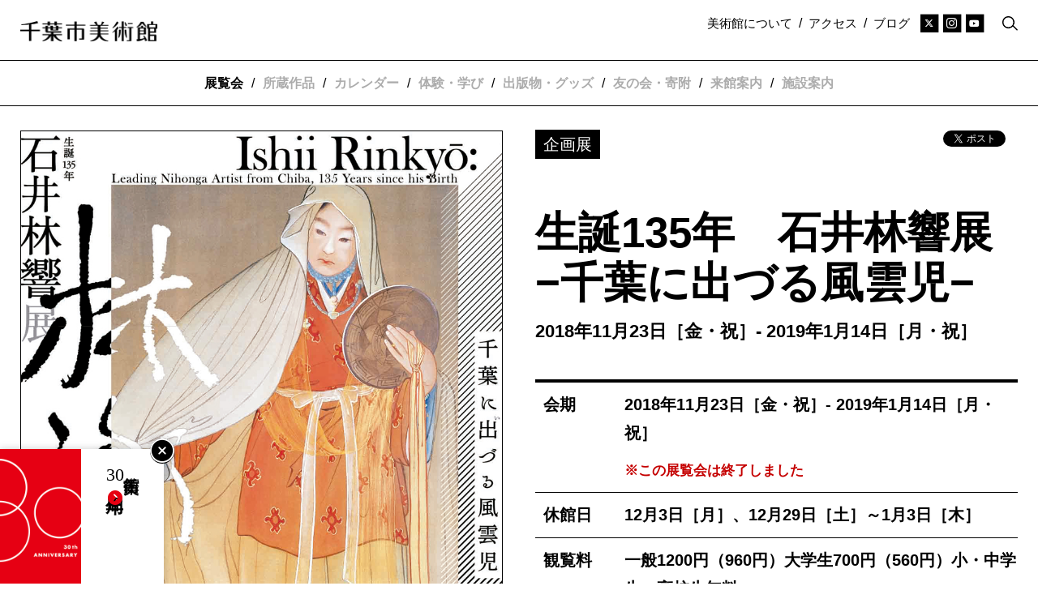

--- FILE ---
content_type: text/html; charset=UTF-8
request_url: https://www.ccma-net.jp/exhibitions/special/18-11-23-19-1-14-1/
body_size: 80868
content:

<!DOCTYPE html>
<html lang="ja" dir="ltr" id="top">
  <head>

          <!-- Google tag (gtag.js) -->
      <script async src="https://www.googletagmanager.com/gtag/js?id=G-4PP2QKEH2T"></script>
      <script>
        window.dataLayer = window.dataLayer || [];
        function gtag(){dataLayer.push(arguments);}
        gtag('js', new Date());

        gtag('config', 'G-4PP2QKEH2T');
      </script>
      <script async src="https://www.googletagmanager.com/gtag/js?id=UA-172149293-1"></script>
      <script>
        window.dataLayer = window.dataLayer || [];
        function gtag(){dataLayer.push(arguments);}
        gtag('js', new Date());
        gtag('config', 'UA-172149293-1');
      </script>
    
    <meta charset="utf-8">
    <meta http-equiv="X-UA-Compatible" content="IE=edge,chrome=1" />
    <meta name="viewport" content="width=device-width, initial-scale=1.0, maximum-scale=1.0, user-scalable=0" />

    <link rel="icon" href="https://www.ccma-net.jp/wp-content/themes/ccma/_img/favicon/favicon.ico">
    <link rel="apple-touch-icon" sizes="180x180" href="https://www.ccma-net.jp/wp-content/themes/ccma/_img/favicon/apple-touch-icon-180x180.jpg">


<title>生誕135年　石井林響展 −千葉に出づる風雲児− | 企画展 | 千葉市美術館</title>



<meta property="fb:app_id" content="272755153931159">
<meta property="og:site_name" content="千葉市美術館">

  <meta property="og:type" content="article">

<meta property="og:title" content="生誕135年　石井林響展 −千葉に出づる風雲児− | 企画展 | 千葉市美術館">

<meta property="og:url" content="https://www.ccma-net.jp/exhibitions/special/18-11-23-19-1-14-1/">


  <meta property="og:image" content="https://www.ccma-net.jp/wp-content/uploads/2020/12/20181123_1a4-630x891.jpg" />

<meta name="twitter:card" content="summary" />
<meta name="twitter:site" content="@ccma_jp" />


  <link rel="canonical" href="https://www.ccma-net.jp/exhibitions/special/18-11-23-19-1-14-1/">
  
<meta name='robots' content='max-image-preview:large' />
<link rel="alternate" title="oEmbed (JSON)" type="application/json+oembed" href="https://www.ccma-net.jp/wp-json/oembed/1.0/embed?url=https%3A%2F%2Fwww.ccma-net.jp%2Fexhibitions%2Fspecial%2F18-11-23-19-1-14-1%2F" />
<link rel="alternate" title="oEmbed (XML)" type="text/xml+oembed" href="https://www.ccma-net.jp/wp-json/oembed/1.0/embed?url=https%3A%2F%2Fwww.ccma-net.jp%2Fexhibitions%2Fspecial%2F18-11-23-19-1-14-1%2F&#038;format=xml" />
<style id='wp-img-auto-sizes-contain-inline-css' type='text/css'>
img:is([sizes=auto i],[sizes^="auto," i]){contain-intrinsic-size:3000px 1500px}
/*# sourceURL=wp-img-auto-sizes-contain-inline-css */
</style>
<style id='classic-theme-styles-inline-css' type='text/css'>
/*! This file is auto-generated */
.wp-block-button__link{color:#fff;background-color:#32373c;border-radius:9999px;box-shadow:none;text-decoration:none;padding:calc(.667em + 2px) calc(1.333em + 2px);font-size:1.125em}.wp-block-file__button{background:#32373c;color:#fff;text-decoration:none}
/*# sourceURL=/wp-includes/css/classic-themes.min.css */
</style>
<link rel='stylesheet' id='contact-form-7-css' href='https://www.ccma-net.jp/wp-content/plugins/contact-form-7/includes/css/styles.css?ver=6.1.4' type='text/css' media='all' />
<link rel='stylesheet' id='contact-form-7-confirm-css' href='https://www.ccma-net.jp/wp-content/plugins/contact-form-7-add-confirm/includes/css/styles.css?ver=5.1' type='text/css' media='all' />
<link rel='stylesheet' id='fontawesome-css-css' href='https://www.ccma-net.jp/wp-content/themes/ccma/_css/fontawesome.all.min.css?ver=1753347306' type='text/css' media='all' />
<link rel='stylesheet' id='fancybox-css-css' href='https://www.ccma-net.jp/wp-content/themes/ccma/_css/jquery.fancybox.min.css?ver=1563522502' type='text/css' media='all' />
<link rel='stylesheet' id='swiper-css-css' href='https://www.ccma-net.jp/wp-content/themes/ccma/_css/swiper.css?ver=1590118367' type='text/css' media='all' />
<link rel='stylesheet' id='common-css-css' href='https://www.ccma-net.jp/wp-content/themes/ccma/_css/common.css?ver=1759381132' type='text/css' media='all' />
<script type="text/javascript" src="https://www.ccma-net.jp/wp-includes/js/jquery/jquery.min.js?ver=3.7.1" id="jquery-core-js"></script>
<script type="text/javascript" src="https://www.ccma-net.jp/wp-includes/js/jquery/jquery-migrate.min.js?ver=3.4.1" id="jquery-migrate-js"></script>
<script type="text/javascript" src="https://www.ccma-net.jp/wp-content/themes/ccma/_js/jquery.matchHeight-min.js?ver=1591508682" id="matchHeight-js-js"></script>
<script type="text/javascript" src="https://www.ccma-net.jp/wp-content/themes/ccma/_js/jquery.fancybox.min.js?ver=1563522346" id="fancybox-js-js"></script>
<script type="text/javascript" src="https://www.ccma-net.jp/wp-content/themes/ccma/_js/swiper.min.js?ver=1561964859" id="swiper-js-js"></script>
<script type="text/javascript" src="https://www.ccma-net.jp/wp-content/themes/ccma/_js/ajaxzip3.js?ver=1593663805" id="ajaxzip3-js-js"></script>
<script type="text/javascript" src="https://www.ccma-net.jp/wp-content/themes/ccma/_js/js.cookie.js?ver=1610083915" id="js.cookie.js-js"></script>
<link rel="https://api.w.org/" href="https://www.ccma-net.jp/wp-json/" />
<style id='global-styles-inline-css' type='text/css'>
:root{--wp--preset--aspect-ratio--square: 1;--wp--preset--aspect-ratio--4-3: 4/3;--wp--preset--aspect-ratio--3-4: 3/4;--wp--preset--aspect-ratio--3-2: 3/2;--wp--preset--aspect-ratio--2-3: 2/3;--wp--preset--aspect-ratio--16-9: 16/9;--wp--preset--aspect-ratio--9-16: 9/16;--wp--preset--color--black: #000000;--wp--preset--color--cyan-bluish-gray: #abb8c3;--wp--preset--color--white: #ffffff;--wp--preset--color--pale-pink: #f78da7;--wp--preset--color--vivid-red: #cf2e2e;--wp--preset--color--luminous-vivid-orange: #ff6900;--wp--preset--color--luminous-vivid-amber: #fcb900;--wp--preset--color--light-green-cyan: #7bdcb5;--wp--preset--color--vivid-green-cyan: #00d084;--wp--preset--color--pale-cyan-blue: #8ed1fc;--wp--preset--color--vivid-cyan-blue: #0693e3;--wp--preset--color--vivid-purple: #9b51e0;--wp--preset--gradient--vivid-cyan-blue-to-vivid-purple: linear-gradient(135deg,rgb(6,147,227) 0%,rgb(155,81,224) 100%);--wp--preset--gradient--light-green-cyan-to-vivid-green-cyan: linear-gradient(135deg,rgb(122,220,180) 0%,rgb(0,208,130) 100%);--wp--preset--gradient--luminous-vivid-amber-to-luminous-vivid-orange: linear-gradient(135deg,rgb(252,185,0) 0%,rgb(255,105,0) 100%);--wp--preset--gradient--luminous-vivid-orange-to-vivid-red: linear-gradient(135deg,rgb(255,105,0) 0%,rgb(207,46,46) 100%);--wp--preset--gradient--very-light-gray-to-cyan-bluish-gray: linear-gradient(135deg,rgb(238,238,238) 0%,rgb(169,184,195) 100%);--wp--preset--gradient--cool-to-warm-spectrum: linear-gradient(135deg,rgb(74,234,220) 0%,rgb(151,120,209) 20%,rgb(207,42,186) 40%,rgb(238,44,130) 60%,rgb(251,105,98) 80%,rgb(254,248,76) 100%);--wp--preset--gradient--blush-light-purple: linear-gradient(135deg,rgb(255,206,236) 0%,rgb(152,150,240) 100%);--wp--preset--gradient--blush-bordeaux: linear-gradient(135deg,rgb(254,205,165) 0%,rgb(254,45,45) 50%,rgb(107,0,62) 100%);--wp--preset--gradient--luminous-dusk: linear-gradient(135deg,rgb(255,203,112) 0%,rgb(199,81,192) 50%,rgb(65,88,208) 100%);--wp--preset--gradient--pale-ocean: linear-gradient(135deg,rgb(255,245,203) 0%,rgb(182,227,212) 50%,rgb(51,167,181) 100%);--wp--preset--gradient--electric-grass: linear-gradient(135deg,rgb(202,248,128) 0%,rgb(113,206,126) 100%);--wp--preset--gradient--midnight: linear-gradient(135deg,rgb(2,3,129) 0%,rgb(40,116,252) 100%);--wp--preset--font-size--small: 13px;--wp--preset--font-size--medium: 20px;--wp--preset--font-size--large: 36px;--wp--preset--font-size--x-large: 42px;--wp--preset--spacing--20: 0.44rem;--wp--preset--spacing--30: 0.67rem;--wp--preset--spacing--40: 1rem;--wp--preset--spacing--50: 1.5rem;--wp--preset--spacing--60: 2.25rem;--wp--preset--spacing--70: 3.38rem;--wp--preset--spacing--80: 5.06rem;--wp--preset--shadow--natural: 6px 6px 9px rgba(0, 0, 0, 0.2);--wp--preset--shadow--deep: 12px 12px 50px rgba(0, 0, 0, 0.4);--wp--preset--shadow--sharp: 6px 6px 0px rgba(0, 0, 0, 0.2);--wp--preset--shadow--outlined: 6px 6px 0px -3px rgb(255, 255, 255), 6px 6px rgb(0, 0, 0);--wp--preset--shadow--crisp: 6px 6px 0px rgb(0, 0, 0);}:where(.is-layout-flex){gap: 0.5em;}:where(.is-layout-grid){gap: 0.5em;}body .is-layout-flex{display: flex;}.is-layout-flex{flex-wrap: wrap;align-items: center;}.is-layout-flex > :is(*, div){margin: 0;}body .is-layout-grid{display: grid;}.is-layout-grid > :is(*, div){margin: 0;}:where(.wp-block-columns.is-layout-flex){gap: 2em;}:where(.wp-block-columns.is-layout-grid){gap: 2em;}:where(.wp-block-post-template.is-layout-flex){gap: 1.25em;}:where(.wp-block-post-template.is-layout-grid){gap: 1.25em;}.has-black-color{color: var(--wp--preset--color--black) !important;}.has-cyan-bluish-gray-color{color: var(--wp--preset--color--cyan-bluish-gray) !important;}.has-white-color{color: var(--wp--preset--color--white) !important;}.has-pale-pink-color{color: var(--wp--preset--color--pale-pink) !important;}.has-vivid-red-color{color: var(--wp--preset--color--vivid-red) !important;}.has-luminous-vivid-orange-color{color: var(--wp--preset--color--luminous-vivid-orange) !important;}.has-luminous-vivid-amber-color{color: var(--wp--preset--color--luminous-vivid-amber) !important;}.has-light-green-cyan-color{color: var(--wp--preset--color--light-green-cyan) !important;}.has-vivid-green-cyan-color{color: var(--wp--preset--color--vivid-green-cyan) !important;}.has-pale-cyan-blue-color{color: var(--wp--preset--color--pale-cyan-blue) !important;}.has-vivid-cyan-blue-color{color: var(--wp--preset--color--vivid-cyan-blue) !important;}.has-vivid-purple-color{color: var(--wp--preset--color--vivid-purple) !important;}.has-black-background-color{background-color: var(--wp--preset--color--black) !important;}.has-cyan-bluish-gray-background-color{background-color: var(--wp--preset--color--cyan-bluish-gray) !important;}.has-white-background-color{background-color: var(--wp--preset--color--white) !important;}.has-pale-pink-background-color{background-color: var(--wp--preset--color--pale-pink) !important;}.has-vivid-red-background-color{background-color: var(--wp--preset--color--vivid-red) !important;}.has-luminous-vivid-orange-background-color{background-color: var(--wp--preset--color--luminous-vivid-orange) !important;}.has-luminous-vivid-amber-background-color{background-color: var(--wp--preset--color--luminous-vivid-amber) !important;}.has-light-green-cyan-background-color{background-color: var(--wp--preset--color--light-green-cyan) !important;}.has-vivid-green-cyan-background-color{background-color: var(--wp--preset--color--vivid-green-cyan) !important;}.has-pale-cyan-blue-background-color{background-color: var(--wp--preset--color--pale-cyan-blue) !important;}.has-vivid-cyan-blue-background-color{background-color: var(--wp--preset--color--vivid-cyan-blue) !important;}.has-vivid-purple-background-color{background-color: var(--wp--preset--color--vivid-purple) !important;}.has-black-border-color{border-color: var(--wp--preset--color--black) !important;}.has-cyan-bluish-gray-border-color{border-color: var(--wp--preset--color--cyan-bluish-gray) !important;}.has-white-border-color{border-color: var(--wp--preset--color--white) !important;}.has-pale-pink-border-color{border-color: var(--wp--preset--color--pale-pink) !important;}.has-vivid-red-border-color{border-color: var(--wp--preset--color--vivid-red) !important;}.has-luminous-vivid-orange-border-color{border-color: var(--wp--preset--color--luminous-vivid-orange) !important;}.has-luminous-vivid-amber-border-color{border-color: var(--wp--preset--color--luminous-vivid-amber) !important;}.has-light-green-cyan-border-color{border-color: var(--wp--preset--color--light-green-cyan) !important;}.has-vivid-green-cyan-border-color{border-color: var(--wp--preset--color--vivid-green-cyan) !important;}.has-pale-cyan-blue-border-color{border-color: var(--wp--preset--color--pale-cyan-blue) !important;}.has-vivid-cyan-blue-border-color{border-color: var(--wp--preset--color--vivid-cyan-blue) !important;}.has-vivid-purple-border-color{border-color: var(--wp--preset--color--vivid-purple) !important;}.has-vivid-cyan-blue-to-vivid-purple-gradient-background{background: var(--wp--preset--gradient--vivid-cyan-blue-to-vivid-purple) !important;}.has-light-green-cyan-to-vivid-green-cyan-gradient-background{background: var(--wp--preset--gradient--light-green-cyan-to-vivid-green-cyan) !important;}.has-luminous-vivid-amber-to-luminous-vivid-orange-gradient-background{background: var(--wp--preset--gradient--luminous-vivid-amber-to-luminous-vivid-orange) !important;}.has-luminous-vivid-orange-to-vivid-red-gradient-background{background: var(--wp--preset--gradient--luminous-vivid-orange-to-vivid-red) !important;}.has-very-light-gray-to-cyan-bluish-gray-gradient-background{background: var(--wp--preset--gradient--very-light-gray-to-cyan-bluish-gray) !important;}.has-cool-to-warm-spectrum-gradient-background{background: var(--wp--preset--gradient--cool-to-warm-spectrum) !important;}.has-blush-light-purple-gradient-background{background: var(--wp--preset--gradient--blush-light-purple) !important;}.has-blush-bordeaux-gradient-background{background: var(--wp--preset--gradient--blush-bordeaux) !important;}.has-luminous-dusk-gradient-background{background: var(--wp--preset--gradient--luminous-dusk) !important;}.has-pale-ocean-gradient-background{background: var(--wp--preset--gradient--pale-ocean) !important;}.has-electric-grass-gradient-background{background: var(--wp--preset--gradient--electric-grass) !important;}.has-midnight-gradient-background{background: var(--wp--preset--gradient--midnight) !important;}.has-small-font-size{font-size: var(--wp--preset--font-size--small) !important;}.has-medium-font-size{font-size: var(--wp--preset--font-size--medium) !important;}.has-large-font-size{font-size: var(--wp--preset--font-size--large) !important;}.has-x-large-font-size{font-size: var(--wp--preset--font-size--x-large) !important;}
/*# sourceURL=global-styles-inline-css */
</style>
</head>

<body class="ja single exhibitions special ">

  
  <input type="hidden" name="navbar_val" value="exhibitions" />

  <input type="hidden" class="js-form_meta_val" name="form_meta_val" value="生誕135年　石井林響展 −千葉に出づる風雲児−" />

  

<div id="fb-root"></div>
<script async defer crossorigin="anonymous" src="https://connect.facebook.net/ja_JP/sdk.js#xfbml=1&version=v7.0&appId=1684873131746682&autoLogAppEvents=1" nonce="rtEGd70u"></script>

<header class="header">
	<div class="upper">
		<div class="container">
			<h1>
				<a href="https://www.ccma-net.jp/">
					<img src="https://www.ccma-net.jp/wp-content/themes/ccma/_img/header/site-name.png" alt="千葉市美術館" title="">
				</a>
			</h1>
			<nav class="menu-secondary">
				<div class="inner">
					<ul class="misc">
													<li>
								<a href="https://www.ccma-net.jp/about/">美術館について</a>
							</li>
							<li class="divide">/</li>
												<li>
              <a href="https://www.ccma-net.jp/visit/access/">アクセス</a>
            </li>

													<li class="divide">/</li>
							<li>
								<a href="https://www.ccma-net.jp/blog/">ブログ</a>
							</li>
											</ul>
					<ul class="header-sns">
							<li>
								<a href="https://twitter.com/ccma_jp" target="_blank" rel="noopener">
									<span class="fa-stack fa-2x">
										<i class="fas fa-square-full fa-stack-2x"></i>
										<i class="fab fa-x-twitter fa-stack-1x fa-inverse"></i>
									</span>
								</a>
							</li>
							<li>
								<a href="https://www.instagram.com/ccma_jp/" target="_blank" rel="noopener">
									<span class="fa-stack fa-2x">
										<i class="fas fa-square-full fa-stack-2x"></i>
										<i class="fab fa-instagram fa-stack-1x fa-inverse"></i>
									</span>
								</a>
							</li>
							<li>
								<a href="https://www.youtube.com/@ChibaCityMuseumofArt" target="_blank" rel="noopener">
									<span class="fa-stack fa-2x">
										<i class="fas fa-square-full fa-stack-2x"></i>
										<i class="fa-brands fa-youtube fa-stack-1x fa-inverse"></i>
									</span>
								</a>
							</li>
						</ul>
					<div class="header-search">
						<a href="#search-form--large" class="js-call-search">
							<img src="https://www.ccma-net.jp/wp-content/themes/ccma/_img/misc/search.png" alt="" title="">
						</a>
					</div><!--/.header-search-->
				</div><!--/.inner-->
			</nav>
			<a class="open-menu js-open-menu-primary">
				<i class="fal fa-bars"></i>
				<i class="fal fa-times"></i>
			</a>
		</div><!--/.container-->
	</div><!--/.upper-->
	<div class="lower">
		<div class="container">
			<nav class="menu-primary">
				<div class="menu-primary-wrapper js-menu-primary-wrapper">
					<ul>
						<li class="item has-submenu" data-active="exhibitions">
							<a class="subhead" href="https://www.ccma-net.jp/exhibitions/">
								展覧会							</a>
							<div class="submenu js-submenu">
								<ul>
									<li>
										<a href="https://www.ccma-net.jp/exhibitions/">
											開催中										</a>
									</li>
									<li>
										<a href="https://www.ccma-net.jp/exhibitions/upcoming/">
											開催予定										</a>
									</li>
									<li>
										<a href="https://www.ccma-net.jp/exhibitions/past/">
											過去の展覧会										</a>
									</li>
																			<li>
											<a href="https://www.ccma-net.jp/exhibitions/civic-gallery/">
												市民ギャラリー											</a>
										</li>
																												<li>
											<a href="/y30th-exhibitions-2025/">
												千葉市美術館開館30周年、2025年の展覧会
											</a>
										</li>
																	</ul>
							</div><!--/.submenu-->
						</li>

													<li class="divide">/</li>
							<li class="item has-submenu" data-active="collection">
								<a class="subhead" href="https://www.ccma-net.jp/collection/">
									所蔵作品								</a>
								<div class="submenu js-submenu">
									<ul>
										<li>
											<a href="https://www.ccma-net.jp/collection/">
												所蔵作品検索
											</a>
										</li>
										<li>
											<a href="https://www.ccma-net.jp/collection/#collection-highlight">
												コレクションハイライト
											</a>
										</li>
										<li>
											<a href="https://www.ccma-net.jp/high-resolution/">高精細ギャラリー</a>
										</li>
										<li>
											<a href="https://www.ccma-net.jp/collection/rental/">画像の貸出について</a>
										</li>
									</ul>
								</div><!--/.subhead-->
							</li>
						
													<li class="divide">/</li>
							<li class="item"  data-active="calendar">
								<a class="subhead" href="https://www.ccma-net.jp/calendar/">
									カレンダー								</a>
							</li>
						
													<li class="divide">/</li>
							<li class="item has-submenu" data-active="learn">
								<a class="subhead" href="https://www.ccma-net.jp/learn/">
									体験・学び								</a>
								<div class="submenu js-submenu">
									<ul>
										<li>
											<a href="https://www.ccma-net.jp/learn/">
																									トップ
																							</a>
										</li>
										<li>
											<a href="https://www.ccma-net.jp/learn/lab/">
												つくりかけラボ											</a>
										</li>
										<li>
											<a href="https://www.ccma-net.jp/learn/studio/">
												みんなでつくるスタジオ											</a>
										</li>
										<li>
											<a href="https://www.ccma-net.jp/learn/library/">
												びじゅつライブラリー											</a>
										</li>
										<li>
											<a href="https://www.ccma-net.jp/learn/events/all/">
												イベント一覧
											</a>
										</li>
										<li>
											<a href="https://www.ccma-net.jp/learn/other/">
												その他のプログラム											</a>
										</li>
																					<li>
												<a href="https://www.ccma-net.jp/learn/educational-coordination/">
													学校・大学との連携												</a>
											</li>
											<li>
												<a href="https://www.ccma-net.jp/learn/volunteers-supporters/">
													ボランティア												</a>
											</li>
																			</ul>
								</div><!--/.submenu-->
							</li>
						
													<li class="divide">/</li>
							<li class="item has-submenu" data-active="publications-goods">
								<a class="subhead" href="/publications-goods/">
									出版物・グッズ								</a>
								<div class="submenu js-submenu">
									<ul>
										<li>
											<a href="/publications-goods/">
												トップ
											</a>
										</li>
																					<li>
												<a href="/publications-goods/category/catalogs/">
													展覧会カタログ												</a>
											</li>
						        											<li>
												<a href="/publications-goods/category/collection-books/">
													所蔵作品図録												</a>
											</li>
						        											<li>
												<a href="/publications-goods/category/lab-reports/">
													つくりかけラボ報告書												</a>
											</li>
						        											<li>
												<a href="/publications-goods/category/sairen/">
													紀要「採蓮」												</a>
											</li>
						        											<li>
												<a href="/publications-goods/category/scence-news/">
													美術館ニュース												</a>
											</li>
						        									</ul>
								</div><!--/.submenu-->
							</li>
						
													<li class="divide">/</li>
							<li class="item has-submenu" data-active="membership-donation">
								<a class="subhead">
									友の会・寄附								</a>
								<div class="submenu js-submenu">
									<ul>
										<li>
											<a href="https://www.ccma-net.jp/membership/">友の会</a>
										</li>
										<li>
											<a href="https://www.ccma-net.jp/donation/">寄附</a>
										</li>
									</ul>
								</div>
							</li>
						
						<li class="divide">/</li>
						<li class="item has-submenu" data-active="visit">
							<a href="https://www.ccma-net.jp/visit/general/" class="subhead">
								来館案内							</a>
							<div class="submenu js-submenu">
								<ul>
									<li>
										<a href="https://www.ccma-net.jp/visit/general/">開館時間・休館情報／観覧料</a>
									</li>
									<li>
										<a href="https://www.ccma-net.jp/visit/access/">アクセス</a>
									</li>
									<li>
										<a href="https://www.ccma-net.jp/visit/barrier-free/">バリアフリー情報</a>
									</li>
									<li>
										<a href="https://www.ccma-net.jp/visit/onegai/">ご来館時のお願い</a>
									</li>
									<li>
										<a href="https://www.ccma-net.jp/visit/group/">団体のお客さまへ</a>
									</li>
								</ul>
							</div>
						</li>
						<li class="divide">/</li>
						<li class="item has-submenu" data-active="facility">
							<a href="https://www.ccma-net.jp/facility/facilities-floor-map/" class="subhead">
								施設案内							</a>
							<div class="submenu js-submenu">
								<ul>
									<li>
										<a href="https://www.ccma-net.jp/facility/facilities-floor-map/">施設紹介・フロアマップ</a>
									</li>
									<li>
										<a href="https://www.ccma-net.jp/facility/facilities-rental/">施設の貸出について</a>
									</li>
									<li>
										<a href="https://www.ccma-net.jp/facility/restaurant/">レストラン・カフェ等</a>
									</li>
									<li>
										<a href="https://www.ccma-net.jp/facility/museumshop/">ミュージアムショップ</a>
									</li>
								</ul>
							</div>
						</li>
					</ul>
					<nav class="menu-secondary">
						<ul>

															<li class="item">
									<a class="subhead" href="https://www.ccma-net.jp/about/greeting-history/">
										美術館について									</a>
								</li>
							
							<li>
								<a href="https://www.ccma-net.jp/blog/">
									ブログ								</a>
							</li>
							<li>
								<a href="https://www.ccma-net.jp/access/">
									アクセス								</a>
							</li>

															<li>
		              <a href="https://www.ccma-net.jp/news/">
										お知らせ									</a>
		            </li>

								<li>
		              <a href="https://www.ccma-net.jp/press/">
										プレス									</a>
		            </li>
							
							<li>
								<a href="https://www.ccma-net.jp/contact/">
									お問い合わせ								</a>
							</li>

															<li class="item-small">
									<a href="https://www.ccma-net.jp/site-policy/">
										サイトポリシー									</a>
								</li>
								<li class="item-small">
									<a href="https://www.ccma-net.jp/privacy/">
		                個人情報保護方針		              </a>
								</li>
							
						</ul>
						<ul class="header-sns">
							<li>
								<a href="https://twitter.com/ccma_jp" target="_blank" rel="noopener">
									<span class="fa-stack fa-2x">
										<i class="fas fa-square-full fa-stack-2x"></i>
										<i class="fab fa-x-twitter fa-stack-1x fa-inverse"></i>
									</span>
								</a>
							</li>
							<li>
								<a href="https://www.instagram.com/ccma_jp/" target="_blank" rel="noopener">
									<span class="fa-stack fa-2x">
										<i class="fas fa-square-full fa-stack-2x"></i>
										<i class="fab fa-instagram fa-stack-1x fa-inverse"></i>
									</span>
								</a>
							</li>
							<li>
								<a href="https://www.youtube.com/@ChibaCityMuseumofArt" target="_blank" rel="noopener">
									<span class="fa-stack fa-2x">
										<i class="fas fa-square-full fa-stack-2x"></i>
										<i class="fa-brands fa-youtube fa-stack-1x fa-inverse"></i>
									</span>
								</a>
							</li>
						</ul>
						<div class="header-search">
							
<div class="subhead">
  Search
</div><!--/.subhead-->

<form id="form" action="https://www.ccma-net.jp/" method="get">
  <input type="text" class="searchTxt" size="20" name="s" placeholder="サイト内検索" >
  <label>
  <input type="submit" value="検索">
  <img src="https://www.ccma-net.jp/wp-content/themes/ccma/_img/misc/search.png" alt="" title="">
  </label>
</form>
						</div><!--/.header-search-->
											</nav>
				</div><!--/.menu-primary-wrapper-->
			</nav>
		</div><!--/.container-->
	</div><!--/.lower-->
</header>

<div class="contents">


<div class="to_30th">
	<div class="item item-to_30th--L js-item-to_30th--L">
		<a class="close-item-to_30th js-toggle-to_30th" data-cookie-label="to_30th">
			<i class="fal fa-times-circle"></i>
		</a>
		<a href="/y30th-exhibitions-2025/" class="link-to_30th">
			<div class="img">
				<img src="https://www.ccma-net.jp/wp-content/themes/ccma/_img/y30th/y30th-logo.png" alt="">
			</div>
			<div class="text">
				千葉市美術館<b><span class="text-num">30</span>周年<i class="fas fa-chevron-circle-right"></i></b>
			</div><!--/.text-->
		</a>
	</div><!--/.item-->
	<div class="item item-to_30th--S js-item-to_30th--S --muted">
		<div class="text">
			千葉市美術館<b><span class="text-num">30</span>周年<i class="fas fa-chevron-circle-right"></i></b>
		</div><!--/.text-->
	</div><!--/.item-->
</div><!--/.chunk-->
  
  <div class="container">

    
    <article class="article-main post-id-8359 article-main--has-img">

      <div class="article__column article__column-head article-head">
        <div class="inner">

          <div class="text-meta">
            <div class="category">
              <span>企画展</span>
            </div><!--/.category-->

            <div class="sns-buttons">
  <div class="sns-buttons__tw">
    <a href="https://twitter.com/share?ref_src=twsrc%5Etfw" class="twitter-share-button" data-show-count="false">Tweet</a><script async src="https://platform.twitter.com/widgets.js" charset="utf-8"></script>
  </div><!--/.sns-buttons__tw-->
  <div class="sns-buttons__fb">
    <div class="fb-like" data-href="https://www.ccma-net.jp/exhibitions/special/18-11-23-19-1-14-1/" data-width="" data-layout="button" data-action="like" data-size="small" data-share="false"></div>
  </div><!--/.buttons__fb-->
</div><!--/.sns-buttons-->

          </div><!--/.text-meta-->

                    <h1 class="heading font--typewriter">
              生誕135年　石井林響展 −千葉に出づる風雲児−          </h1>
                                <div class="period font--typewriter">
              <p>2018年11月23日［金・祝］- 2019年1月14日［月・祝］</p>
            </div><!--/.period-->
          
        </div><!--/.inner-->
      </div><!--/.article__column-->

              <div class="article__column article__column-img">

                                  <div class="eyecatch">
              <div class="inner">
                <img src="https://www.ccma-net.jp/wp-content/uploads/2020/12/20181123_1a4.jpg" alt="" title="">
                              </div><!--/.inner-->
            </div><!--/.img-->
          
                      <div class="dl">
                              <ul>
                                                                              <li>
                      <a href="https://www.ccma-net.jp/wp-content/uploads/2020/12/20181123_1a4.pdf" target="_blank">チラシをダウンロード<img src="https://www.ccma-net.jp/wp-content/themes/ccma/_img/misc/icon-dl-pdf.svg" alt="">
                      </a>
                    </li>
                                                                              <li>
                      <a href="https://www.ccma-net.jp/wp-content/uploads/2020/12/20181123_1press.pdf" target="_blank">プレスリリースをダウンロード<img src="https://www.ccma-net.jp/wp-content/themes/ccma/_img/misc/icon-dl-pdf.svg" alt="">
                      </a>
                    </li>
                                                                              <li>
                      <a href="https://www.ccma-net.jp/wp-content/uploads/2020/12/20181123_1list.pdf" target="_blank">出品目録をダウンロード<img src="https://www.ccma-net.jp/wp-content/themes/ccma/_img/misc/icon-dl-pdf.svg" alt="">
                      </a>
                    </li>
                                                                              <li>
                      <a href="https://www.ccma-net.jp/wp-content/uploads/2020/12/20181123_1guide.pdf" target="_blank">鑑賞ガイドをダウンロード<img src="https://www.ccma-net.jp/wp-content/themes/ccma/_img/misc/icon-dl-pdf.svg" alt="">
                      </a>
                    </li>
                                  </ul>
                          </div><!--/.article__column-->
          
        </div><!--/.article__column-img-->

      
      <div class="article__column article__column-outline">

        
                              <div class="basic_info">
              <table>

                                                    <tr>
                    <th>
                      <div class="basic_info_subhead font--typewriter">
                        会期                      </div><!--/.basic_info_subhead-->
                    </th>
                    <td>
                      <div class="basic_info_text font--typewriter">
                        <p>2018年11月23日［金・祝］- 2019年1月14日［月・祝］</p>
<p><span class="text-aster text-danger">※この展覧会は終了しました</span></p>
                      </div><!--/.basic_info_text-->
                    </td>
                  </tr>
                                                    <tr>
                    <th>
                      <div class="basic_info_subhead font--typewriter">
                        休館日                      </div><!--/.basic_info_subhead-->
                    </th>
                    <td>
                      <div class="basic_info_text font--typewriter">
                        <p><span class="point-aka"><span>12月3日［月］、12月29日［土］～1月3日［木］</span><br />
</span></p>
                      </div><!--/.basic_info_text-->
                    </td>
                  </tr>
                                                    <tr>
                    <th>
                      <div class="basic_info_subhead font--typewriter">
                        観覧料                      </div><!--/.basic_info_subhead-->
                    </th>
                    <td>
                      <div class="basic_info_text font--typewriter">
                        <p>一般1200円（960円）大学生700円（560円）小・中学生、高校生無料</p>
<p><span>☆おなまえ割引…姓が「石井」あるいは名前に「天」「風」「林」「響」がつく方は観覧料2割引（お名前がわかるものを受付でご提示ください）</span></p>
<p><span class="text-aster">※( )内は前売券、団体20名以上、千葉市内在住65歳以上の方の料金</span><br />
<span class="text-aster">※障害者手帳をお持ちの方とその介護者1名は無料</span></p>
<p><span class="text-aster">※前売券はミュージアムショップ（11月11日まで）、ローソンチケット（Lコード：31517）、セブンイレブン［セブンチケット］および、千葉都市モノレール「千葉みなと駅」「千葉駅」「都賀駅」「千城台駅」の窓口にて11月22日まで販売（11月23日以降は当日券販売）。</span></p>
                      </div><!--/.basic_info_text-->
                    </td>
                  </tr>
                
                                                    <tr class="credit">
                    <th>
                      <div class="basic_info_subhead">
                        主催                      </div><!--/.basic_info_subhead-->
                    </th>
                    <td>
                      <div class="basic_info_text">
                        千葉市美術館                      </div><!--/.basic_info_text-->
                    </td>
                  </tr>
                
              </table>
            </div><!--/.basic_info-->
                  
        
      </div><!--/.article__column-text-->

      
        <div class="article__column-flexible js-article__column-flexible">

          
          
            
        			<div class="chunk chunk-gallery">
        				<div class="gallery">
        					<div class="swiper-container gallery-carousel js-gallery-carousel--exhibition">
        						<div class="swiper-wrapper inner">

        							        								
        								
        								<div class="swiper-slide item item--half">
        									<div class="img">
        										<a data-fancybox="gallery" href="https://www.ccma-net.jp/wp-content/uploads/2020/12/20181123_101.jpg" class="js-lightbox-gallery-img" data-caption="&lt;p&gt;&lt;span&gt;《童女の姿となりて》明治39年　東京都現代美術館蔵&lt;/span&gt;&lt;/p&gt;
">
        											<img src="https://www.ccma-net.jp/wp-content/uploads/2020/12/20181123_101.jpg" alt="">
        										</a>
        										<div class="caption">
        											<p><span>《童女の姿となりて》明治39年　東京都現代美術館蔵</span></p>
        										</div><!--/.caption-->
        									</div><!--/.img-->
        								</div><!--/.item-->
        							        								
        								
        								<div class="swiper-slide item item--half">
        									<div class="img">
        										<a data-fancybox="gallery" href="https://www.ccma-net.jp/wp-content/uploads/2020/12/20181123_102.jpg" class="js-lightbox-gallery-img" data-caption="&lt;p&gt;&lt;span&gt;《木華開耶姫》明治39年　千葉県立美術館蔵&lt;/span&gt;&lt;/p&gt;
">
        											<img src="https://www.ccma-net.jp/wp-content/uploads/2020/12/20181123_102.jpg" alt="">
        										</a>
        										<div class="caption">
        											<p><span>《木華開耶姫》明治39年　千葉県立美術館蔵</span></p>
        										</div><!--/.caption-->
        									</div><!--/.img-->
        								</div><!--/.item-->
        							        								
        								
        								<div class="swiper-slide item item--full">
        									<div class="img">
        										<a data-fancybox="gallery" href="https://www.ccma-net.jp/wp-content/uploads/2020/12/20181123_103.jpg" class="js-lightbox-gallery-img" data-caption="&lt;p&gt;&lt;span&gt;《王者の瑞》 大正7年　千葉市美術館蔵&lt;/span&gt;&lt;/p&gt;
">
        											<img src="https://www.ccma-net.jp/wp-content/uploads/2020/12/20181123_103.jpg" alt="">
        										</a>
        										<div class="caption">
        											<p><span>《王者の瑞》 大正7年　千葉市美術館蔵</span></p>
        										</div><!--/.caption-->
        									</div><!--/.img-->
        								</div><!--/.item-->
        							        								
        								
        								<div class="swiper-slide item item--half">
        									<div class="img">
        										<a data-fancybox="gallery" href="https://www.ccma-net.jp/wp-content/uploads/2020/12/20181123_104.jpg" class="js-lightbox-gallery-img" data-caption="&lt;p&gt;&lt;span&gt;《総南の旅から　砂丘の夕》大正10年　山種美術館蔵（展示期間：11月23日～12月20日）&lt;/span&gt;&lt;/p&gt;
">
        											<img src="https://www.ccma-net.jp/wp-content/uploads/2020/12/20181123_104.jpg" alt="">
        										</a>
        										<div class="caption">
        											<p><span>《総南の旅から　砂丘の夕》大正10年　山種美術館蔵（展示期間：11月23日～12月20日）</span></p>
        										</div><!--/.caption-->
        									</div><!--/.img-->
        								</div><!--/.item-->
        							        								
        								
        								<div class="swiper-slide item item--half">
        									<div class="img">
        										<a data-fancybox="gallery" href="https://www.ccma-net.jp/wp-content/uploads/2020/12/20181123_105.jpg" class="js-lightbox-gallery-img" data-caption="&lt;p&gt;&lt;span class=&quot;txt10&quot;&gt;《総南の旅から　隧道口》大正10年　山種美術館蔵（展示期間：11月23日～12月20日）&lt;/span&gt;&lt;/p&gt;
">
        											<img src="https://www.ccma-net.jp/wp-content/uploads/2020/12/20181123_105.jpg" alt="">
        										</a>
        										<div class="caption">
        											<p><span class="txt10">《総南の旅から　隧道口》大正10年　山種美術館蔵（展示期間：11月23日～12月20日）</span></p>
        										</div><!--/.caption-->
        									</div><!--/.img-->
        								</div><!--/.item-->
        							        								
        								
        								<div class="swiper-slide item item--full">
        									<div class="img">
        										<a data-fancybox="gallery" href="https://www.ccma-net.jp/wp-content/uploads/2020/12/20181123_106.jpg" class="js-lightbox-gallery-img" data-caption="&lt;p&gt;&lt;span class=&quot;txt10&quot;&gt;《総南の旅から　仁右衛門島》大正10年　山種美術館蔵（展示期間：11月23日～12月20日）&lt;/span&gt;&lt;/p&gt;
">
        											<img src="https://www.ccma-net.jp/wp-content/uploads/2020/12/20181123_106.jpg" alt="">
        										</a>
        										<div class="caption">
        											<p><span class="txt10">《総南の旅から　仁右衛門島》大正10年　山種美術館蔵（展示期間：11月23日～12月20日）</span></p>
        										</div><!--/.caption-->
        									</div><!--/.img-->
        								</div><!--/.item-->
        							        								
        								
        								<div class="swiper-slide item item--half">
        									<div class="img">
        										<a data-fancybox="gallery" href="https://www.ccma-net.jp/wp-content/uploads/2020/12/20181123_107.jpg" class="js-lightbox-gallery-img" data-caption="&lt;p&gt;&lt;span&gt;《兎月図》大正9年　浜松市秋野不矩美術館蔵&lt;/span&gt;&lt;/p&gt;
">
        											<img src="https://www.ccma-net.jp/wp-content/uploads/2020/12/20181123_107.jpg" alt="">
        										</a>
        										<div class="caption">
        											<p><span>《兎月図》大正9年　浜松市秋野不矩美術館蔵</span></p>
        										</div><!--/.caption-->
        									</div><!--/.img-->
        								</div><!--/.item-->
        							        								
        								
        								<div class="swiper-slide item item--half">
        									<div class="img">
        										<a data-fancybox="gallery" href="https://www.ccma-net.jp/wp-content/uploads/2020/12/20181123_108.jpg" class="js-lightbox-gallery-img" data-caption="&lt;p&gt;&lt;span&gt;《鍾馗》 大正14年　千葉市美術館蔵&lt;/span&gt;&lt;/p&gt;
">
        											<img src="https://www.ccma-net.jp/wp-content/uploads/2020/12/20181123_108.jpg" alt="">
        										</a>
        										<div class="caption">
        											<p><span>《鍾馗》 大正14年　千葉市美術館蔵</span></p>
        										</div><!--/.caption-->
        									</div><!--/.img-->
        								</div><!--/.item-->
        							        								
        								
        								<div class="swiper-slide item item--half">
        									<div class="img">
        										<a data-fancybox="gallery" href="https://www.ccma-net.jp/wp-content/uploads/2020/12/20181123_109.jpg" class="js-lightbox-gallery-img" data-caption="&lt;p&gt;&lt;span&gt;《野趣二題（池中の舞）（枝間の歌）》 昭和2年　東京国立近代美術館蔵&lt;/span&gt;&lt;/p&gt;
">
        											<img src="https://www.ccma-net.jp/wp-content/uploads/2020/12/20181123_109.jpg" alt="">
        										</a>
        										<div class="caption">
        											<p><span>《野趣二題（池中の舞）（枝間の歌）》 昭和2年　東京国立近代美術館蔵</span></p>
        										</div><!--/.caption-->
        									</div><!--/.img-->
        								</div><!--/.item-->
        							        								
        								
        								<div class="swiper-slide item item--full">
        									<div class="img">
        										<a data-fancybox="gallery" href="https://www.ccma-net.jp/wp-content/uploads/2020/12/20181123_1010.jpg" class="js-lightbox-gallery-img" data-caption="&lt;p&gt;&lt;span&gt;石濤《黄山八勝画冊》中国・清時代　泉屋博古館蔵（重要文化財）&lt;/span&gt;&lt;/p&gt;
&lt;p&gt;&lt;span class=&quot;style21&quot;&gt;【特別出品】&lt;br /&gt;
林響が一時所有していた、石濤《黄山八勝画冊》（重要文化財）も展示！&lt;/span&gt;&lt;br /&gt;
&lt;span class=&quot;txt10&quot;&gt;※会期中展示場面の頁替えを行います&lt;/span&gt;&lt;/p&gt;
">
        											<img src="https://www.ccma-net.jp/wp-content/uploads/2020/12/20181123_1010.jpg" alt="">
        										</a>
        										<div class="caption">
        											<p><span>石濤《黄山八勝画冊》中国・清時代　泉屋博古館蔵（重要文化財）</span></p>
<p><span class="style21">【特別出品】<br />
林響が一時所有していた、石濤《黄山八勝画冊》（重要文化財）も展示！</span><br />
<span class="txt10">※会期中展示場面の頁替えを行います</span></p>
        										</div><!--/.caption-->
        									</div><!--/.img-->
        								</div><!--/.item-->
        							
        						</div><!--/.swiper-wrapper-->
        					</div><!--/.gallery-carousel-->
        				</div><!--/.gallery-->
        			</div><!--/.chunk-->

        		

            
          
            

            
              <div class="chunk chunk-str">

                
                                			<div class="unit unit-text">
              				<div class="wysiwyg">
              					<p><span>　石井林響（本名 毅三郎1884-1930）という、明治大正の時代を駆け抜けた日本画家がいました。千葉県山辺郡土気本郷町（現千葉市）に生まれ、東京で橋本雅邦に入門、はじめは「天風」の名で若くして頭角をあらわし、歴史画から色鮮やかな風景画や田園風俗画へと画風を大きく展開させながら、画壇への刺激や示唆を与え続けた熱血漢でした。「どこの展覧会でも光っていた」と言われる活躍をし、帝展の委員となるなど地位も築きますが、「林響」と号を変えた大正の半ばからは次第に「野に帰る心地」となり、大正15年、郷里に近い千葉の大網宮谷に画房「白閑亭」を築いて移住。新たな画境へ進み始めたところでしたが忽然と、45歳の若さで急逝しました。しかしその才気と気概は、画人たちや房総の人々にも大きな存在感を遺しています。</span></p>
<p><span>　本展では新たな資料と視点を交えて画業の全容を回顧、文人画への傾倒などを通じて「野人林響」が追い求めた理想の世界を探り、今の時代にこそ見直してみたい、その魅力をあらためて広く紹介します。</span></p>
<p><span>※本展は千葉市美術館単独開催となります。 </span></p>
              				</div><!--/.wysiwyg-->
              			</div><!--/.chunk-->
              		
                  
                  
                
              </div><!--/.chunk-->

            
          
        </div><!--/.article__column-flexible-->

      
    </article>

          


<aside class="article-aside related-article related-article--related-L">

  <div class="chunk chunk-header">
    <div class="inner">
      <img src="https://www.ccma-net.jp/wp-content/themes/ccma/_img/misc/arrow.png" alt="" title="">関連コンテンツ
    </div><!--/.inner-->
  </div><!--/.chunk-->

  <div class="chunk article-list-frame article-list-frame--related-L">

    
    
              <div class="row">
          <div class="col">
      
        
        
        <article class="item item-frame--related-L item--has-img item--has-img--portrait post-id-4382">
          <div class="item-container">

            
                          <div class="img">
                <div class="inner">
                  <a href="https://www.ccma-net.jp/exhibitions/special/18-11-23-19-1-14-2/">
                    <img src="https://www.ccma-net.jp/wp-content/uploads/2020/12/20181123_201-460x470.jpg" alt="" title="">
                  </a>
                </div><!--/.inner-->
              </div><!--/.img-->
            
            <div class="text">
              <div class="inner ">

                <div class="text-meta">

                  <div class="category">
                                          <span>
                        企画展                      </span>
                                      </div><!--/.category-->

                </div><!--/.text-meta-->


                <div class="text-info">

                  
                                      <div class="subtitle-1 font--typewriter">
                      <a href="https://www.ccma-net.jp/exhibitions/special/18-11-23-19-1-14-2/">
                        所蔵作品展                      </a>
                    </div><!--/.subititle-1-->
                  
                  <div class="title font--typewriter">
                    <a href="https://www.ccma-net.jp/exhibitions/special/18-11-23-19-1-14-2/">
                      林響の周辺                    </a>
                  </div><!--/.title-->

                  
                                      <div class="period font--typewriter">
                      <p>2018年11月23日［金・祝］- 2019年1月14日［月・祝］</p>
                    </div><!--/.period-->
                  
                  
                </div><!--/.text-info-->

              </div><!--/.inner-->
            </div><!--/.text-->

          </div><!--/.item-container-->
        </article>

        
      
    
      
        
        
        <article class="item item-frame--related-L item--has-img item--has-img--landscape post-id-7274">
          <div class="item-container">

            
                          <div class="img">
                <div class="inner">
                  <a href="https://www.ccma-net.jp/learn/events/related/2018-12-02/">
                    <img src="https://www.ccma-net.jp/wp-content/uploads/2021/01/20181123_1b3-640x470.jpg" alt="" title="">
                  </a>
                </div><!--/.inner-->
              </div><!--/.img-->
            
            <div class="text">
              <div class="inner ">

                <div class="text-meta">

                  <div class="category">
                                          <span>
                        展覧会関連イベント                      </span>
                                      </div><!--/.category-->

                </div><!--/.text-meta-->


                <div class="text-info">

                  
                                      <div class="subtitle-1 font--typewriter">
                      <a href="https://www.ccma-net.jp/learn/events/related/2018-12-02/">
                        講演会                      </a>
                    </div><!--/.subititle-1-->
                  
                  <div class="title font--typewriter">
                    <a href="https://www.ccma-net.jp/learn/events/related/2018-12-02/">
                      石井林響と房総の支援者たち                    </a>
                  </div><!--/.title-->

                  
                                      <div class="period font--typewriter">
                      <p>2018年12月2日［日］14:00 &#8211;</p>
                    </div><!--/.period-->
                  
                                                            <div class="basic_info">
                        <table>

                                                                                  <tr>
                              <th>
                                講師                              </th>
                              <td>
                                堀内瑞子（城西国際大学水田美術館学芸員）                              </td>
                            </tr>
                          
                        </table>
                      </div><!--/.basic_info-->
                                      
                </div><!--/.text-info-->

              </div><!--/.inner-->
            </div><!--/.text-->

          </div><!--/.item-container-->
        </article>

        
                </div><!--/.col-->
        </div><!--/.row-->
      
    
              <div class="row">
          <div class="col">
      
        
        
        <article class="item item-frame--related-L item--has-img item--has-img--landscape post-id-7277">
          <div class="item-container">

            
                          <div class="img">
                <div class="inner">
                  <a href="https://www.ccma-net.jp/learn/events/related/2018-12-16/">
                    <img src="https://www.ccma-net.jp/wp-content/uploads/2021/01/20181123_1b3-640x470.jpg" alt="" title="">
                  </a>
                </div><!--/.inner-->
              </div><!--/.img-->
            
            <div class="text">
              <div class="inner ">

                <div class="text-meta">

                  <div class="category">
                                          <span>
                        展覧会関連イベント                      </span>
                                      </div><!--/.category-->

                </div><!--/.text-meta-->


                <div class="text-info">

                  
                                      <div class="subtitle-1 font--typewriter">
                      <a href="https://www.ccma-net.jp/learn/events/related/2018-12-16/">
                        市民美術講座                      </a>
                    </div><!--/.subititle-1-->
                  
                  <div class="title font--typewriter">
                    <a href="https://www.ccma-net.jp/learn/events/related/2018-12-16/">
                      石井林響に惚れ直す−林響の愛したものたちとともに−                    </a>
                  </div><!--/.title-->

                  
                                      <div class="period font--typewriter">
                      <p>2018年12月16日［日］</p>
                    </div><!--/.period-->
                  
                                                            <div class="basic_info">
                        <table>

                                                                                  <tr>
                              <th>
                                講師                              </th>
                              <td>
                                松尾知子（当館上席学芸員）                              </td>
                            </tr>
                          
                        </table>
                      </div><!--/.basic_info-->
                                      
                </div><!--/.text-info-->

              </div><!--/.inner-->
            </div><!--/.text-->

          </div><!--/.item-container-->
        </article>

        
      
    
      
        
        
        <article class="item item-frame--related-L item--has-img item--has-img--landscape post-id-7282">
          <div class="item-container">

            
                          <div class="img">
                <div class="inner">
                  <a href="https://www.ccma-net.jp/learn/events/related/2018-12-15/">
                    <img src="https://www.ccma-net.jp/wp-content/uploads/2021/04/2018ws_haku01-640x470.jpg" alt="" title="">
                  </a>
                </div><!--/.inner-->
              </div><!--/.img-->
            
            <div class="text">
              <div class="inner ">

                <div class="text-meta">

                  <div class="category">
                                          <span>
                        展覧会関連イベント                      </span>
                                      </div><!--/.category-->

                </div><!--/.text-meta-->


                <div class="text-info">

                  
                                      <div class="subtitle-1 font--typewriter">
                      <a href="https://www.ccma-net.jp/learn/events/related/2018-12-15/">
                        ワークショップ                       </a>
                    </div><!--/.subititle-1-->
                  
                  <div class="title font--typewriter">
                    <a href="https://www.ccma-net.jp/learn/events/related/2018-12-15/">
                      素材であそぶ　vol.2「箔」                     </a>
                  </div><!--/.title-->

                  
                                      <div class="period font--typewriter">
                      <p>2018年12月15日［土］</p>
                    </div><!--/.period-->
                  
                                                            <div class="basic_info">
                        <table>

                                                                                  <tr>
                              <th>
                                講師                              </th>
                              <td>
                                坪田純哉（日本画家）                              </td>
                            </tr>
                          
                        </table>
                      </div><!--/.basic_info-->
                                      
                </div><!--/.text-info-->

              </div><!--/.inner-->
            </div><!--/.text-->

          </div><!--/.item-container-->
        </article>

        
                </div><!--/.col-->
        </div><!--/.row-->
      
    
              <div class="row">
          <div class="col">
      
        
        
        <article class="item item-frame--related-L item--has-img item--has-img--landscape post-id-7287">
          <div class="item-container">

            
                          <div class="img">
                <div class="inner">
                  <a href="https://www.ccma-net.jp/learn/events/related/2019-01-05/">
                    <img src="https://www.ccma-net.jp/wp-content/uploads/2020/11/liondance-640x470.jpg" alt="" title="">
                  </a>
                </div><!--/.inner-->
              </div><!--/.img-->
            
            <div class="text">
              <div class="inner ">

                <div class="text-meta">

                  <div class="category">
                                          <span>
                        展覧会関連イベント                      </span>
                                      </div><!--/.category-->

                </div><!--/.text-meta-->


                <div class="text-info">

                  
                  
                  <div class="title font--typewriter">
                    <a href="https://www.ccma-net.jp/learn/events/related/2019-01-05/">
                      新春の獅子舞                    </a>
                  </div><!--/.title-->

                  
                                      <div class="period font--typewriter">
                      <p>2019年1月5日［土］10:00 &#8211;</p>
                    </div><!--/.period-->
                  
                  
                </div><!--/.text-info-->

              </div><!--/.inner-->
            </div><!--/.text-->

          </div><!--/.item-container-->
        </article>

        
      
    
      
        
        
        <article class="item item-frame--related-L item--has-img item--has-img--portrait post-id-7290">
          <div class="item-container">

            
                          <div class="img">
                <div class="inner">
                  <a href="https://www.ccma-net.jp/learn/events/other/2019-01-12/">
                    <img src="https://www.ccma-net.jp/wp-content/uploads/2021/04/うまいもんイメージ-640x470.jpg" alt="" title="">
                  </a>
                </div><!--/.inner-->
              </div><!--/.img-->
            
            <div class="text">
              <div class="inner ">

                <div class="text-meta">

                  <div class="category">
                                          <span>
                        その他のプログラム                      </span>
                                      </div><!--/.category-->

                </div><!--/.text-meta-->


                <div class="text-info">

                  
                  
                  <div class="title font--typewriter">
                    <a href="https://www.ccma-net.jp/learn/events/other/2019-01-12/">
                      千葉のうまいもん！市                    </a>
                  </div><!--/.title-->

                  
                                      <div class="period font--typewriter">
                      <p>2019年1月12日［土］</p>
                    </div><!--/.period-->
                  
                  
                </div><!--/.text-info-->

              </div><!--/.inner-->
            </div><!--/.text-->

          </div><!--/.item-container-->
        </article>

        
                </div><!--/.col-->
        </div><!--/.row-->
      
    
              <div class="row">
          <div class="col">
      
        
        
        <article class="item item-frame--related-L item--has-img item--has-img--landscape post-id-7293">
          <div class="item-container">

            
                          <div class="img">
                <div class="inner">
                  <a href="https://www.ccma-net.jp/learn/events/related/2018-11-28/">
                    <img src="https://www.ccma-net.jp/wp-content/uploads/2021/01/20181123_1b3-640x470.jpg" alt="" title="">
                  </a>
                </div><!--/.inner-->
              </div><!--/.img-->
            
            <div class="text">
              <div class="inner ">

                <div class="text-meta">

                  <div class="category">
                                          <span>
                        展覧会関連イベント                      </span>
                                      </div><!--/.category-->

                </div><!--/.text-meta-->


                <div class="text-info">

                  
                  
                  <div class="title font--typewriter">
                    <a href="https://www.ccma-net.jp/learn/events/related/2018-11-28/">
                      担当学芸員によるギャラリートーク                    </a>
                  </div><!--/.title-->

                  
                                      <div class="period font--typewriter">
                      <p>2018年11月28日［水］14:00 &#8211;</p>
                    </div><!--/.period-->
                  
                                                            <div class="basic_info">
                        <table>

                                                                                  <tr>
                              <th>
                                講師                              </th>
                              <td>
                                松尾知子（当館上席学芸員）                              </td>
                            </tr>
                          
                        </table>
                      </div><!--/.basic_info-->
                                      
                </div><!--/.text-info-->

              </div><!--/.inner-->
            </div><!--/.text-->

          </div><!--/.item-container-->
        </article>

        
      
    
      
        
        
        <article class="item item-frame--related-L item--has-img item--has-img--portrait post-id-11284">
          <div class="item-container">

            
                          <div class="img">
                <div class="inner">
                  <a href="https://www.ccma-net.jp/publications-goods/rinkyo/">
                    <img src="https://www.ccma-net.jp/wp-content/uploads/2020/12/rinkyo-640x470.jpg" alt="" title="">
                  </a>
                </div><!--/.inner-->
              </div><!--/.img-->
            
            <div class="text">
              <div class="inner ">

                <div class="text-meta">

                  <div class="category">
                                          <span>
                        出版物・グッズ                      </span>
                                      </div><!--/.category-->

                </div><!--/.text-meta-->


                <div class="text-info">

                  
                  
                  <div class="title font--typewriter">
                    <a href="https://www.ccma-net.jp/publications-goods/rinkyo/">
                      生誕135年　石井林響展ー千葉に出づる風雲児                    </a>
                  </div><!--/.title-->

                  
                  
                                                            <div class="basic_info">
                        <table>

                                                                                  <tr>
                              <th>
                                価格                              </th>
                              <td>
                                2,500円（税込）                              </td>
                            </tr>
                          
                        </table>
                      </div><!--/.basic_info-->
                                      
                </div><!--/.text-info-->

              </div><!--/.inner-->
            </div><!--/.text-->

          </div><!--/.item-container-->
        </article>

        
                </div><!--/.col-->
        </div><!--/.row-->
      
    
    
  </div><!--/.chunk-->

</aside>
    
    
  </div><!--/.container-->

  
  
  
</div>
<!--/.contents-->

<footer class="footer">

      <div class="breadcrumb">
      <div class="inner">
        <ul><li><a href="https://www.ccma-net.jp/">ホーム</a></li><li><a href="https://www.ccma-net.jp/exhibitions/">展覧会</a></li><li><a>企画展</a></li><li><span>生誕135年　石井林響展 −千葉に出づる風雲児−</span></li></ul>      </div><!--/.inner-->
    </div><!--/.breadcrumb-->
    <hr>
  
  <div class="page_top">
    <a href="#top">
      ページ上部へ戻る<img src="https://www.ccma-net.jp/wp-content/themes/ccma/_img/misc/arrow.png" alt="" title="">
    </a>
  </div><!--/.page_top-->

  
    <div class="upper">

      <div class="container">

        <div class="chunk">
          <div class="item">
            <a class="subhead">
              展覧会            </a>
            <ul>
              <li>
                <a href="https://www.ccma-net.jp/exhibitions/">
                  開催中                </a>
              </li>
              <li>
                <a href="https://www.ccma-net.jp/exhibitions/upcoming/">
                  開催予定                </a>
              </li>
              <li>
                <a href="https://www.ccma-net.jp/exhibitions/past/">
                  過去の展覧会                </a>
              </li>
                              <li>
                  <a href="https://www.ccma-net.jp/exhibitions/civic-gallery/">
                    市民ギャラリー                  </a>
                </li>
                          </ul>
          </div><!--/.item-->
          <div class="item">
            <a class="subhead" href="https://www.ccma-net.jp/collection/">
              所蔵作品            </a>
                          <ul>
                <li>
                  <a href="https://www.ccma-net.jp/collection/">トップ</a>
								</li>
								<li>
									<a href="https://www.ccma-net.jp/collection/#collection-highlight">
									コレクションハイライト
									</a>
								</li>
                <li>
							  	<a href="https://www.ccma-net.jp/high-resolution/">高精細ギャラリー</a>
								</li>
                <li>
                  <a href="https://www.ccma-net.jp/collection/rental/">画像の貸出について</a>
                </li>
              </ul>
                      </div><!--/.item-->
        </div><!--/.chunk-->

        <div class="chunk">
          <div class="item">
            <a class="subhead" href="https://www.ccma-net.jp/learn/">
              体験・学び            </a>
            <ul>
    					<li>
    						<a href="https://www.ccma-net.jp/learn/">トップ</a>
    					</li>
    					<li>
    						<a href="https://www.ccma-net.jp/learn/lab/">
    							つくりかけラボ    						</a>
    					</li>
    					<li>
    						<a href="https://www.ccma-net.jp/learn/studio/">
    							みんなでつくるスタジオ    						</a>
    					</li>
    					<li>
    						<a href="https://www.ccma-net.jp/learn/library/">
    							びじゅつライブラリー    						</a>
    					</li>
              <li>
                <a href="https://www.ccma-net.jp/learn/events/all/">
                  イベント一覧
                </a>
              </li>
              <li>
                <a href="https://www.ccma-net.jp/learn/other/">
                  その他のプログラム                </a>
              </li>
    					<li>
    						<a href="https://www.ccma-net.jp/learn/educational-coordination/">
    							学校・大学との連携    						</a>
    					</li>
    					<li>
    						<a href="https://www.ccma-net.jp/learn/volunteers-supporters/">
    							ボランティア    						</a>
    					</li>
    				</ul>
          </div><!--/.item-->
        </div><!--/.chunk-->

        <div class="chunk">
          <div class="item">
            <a class="subhead" href="https://www.ccma-net.jp/calendar/">
              カレンダー            </a>
          </div><!--/.item-->
          <div class="item">
            <a class="subhead" href="/publications-goods/">
              出版物・グッズ            </a>
                      </div><!--/.item-->
          <div class="item">
            <a class="subhead">
              友の会・寄附            </a>
            <ul>
              <li>
                <a href="https://www.ccma-net.jp/membership/">友の会</a>
              </li>
              <li>
                <a href="https://www.ccma-net.jp/donation/">寄附</a>
              </li>
            </ul>
          </div><!--/.item-->
        </div><!--/.chunk-->

        <div class="chunk">
          <div class="item">
            <a href="https://www.ccma-net.jp/visit/general/" class="subhead">
								来館案内						</a>
            <ul>
              <li>
                <a href="https://www.ccma-net.jp/visit/general/">開館時間・休館情報／観覧料</a>
              </li>
              <li>
                <a href="https://www.ccma-net.jp/visit/access/">アクセス</a>
              </li>
              <li>
                <a href="https://www.ccma-net.jp/visit/barrier-free/">バリアフリー情報</a>
              </li>
              <li>
                <a href="https://www.ccma-net.jp/visit/onegai/">ご来館時のお願い</a>
              </li>
              <li>
                <a href="https://www.ccma-net.jp/visit/group/">団体のお客様へ</a>
              </li>
            </ul>
          </div><!--/.item-->
          <div class="item">
            <a href="https://www.ccma-net.jp/facility/facilities-floor-map/" class="subhead">
								施設案内						</a>
            <ul>
              <li>
                <a href="https://www.ccma-net.jp/facility/facilities-floor-map/">施設紹介・フロアマップ</a>
              </li>
              <li>
                <a href="https://www.ccma-net.jp/facility/facilities-rental/">施設の貸出について</a>
              </li>
              <li>
                <a href="https://www.ccma-net.jp/facility/restaurant/">レストラン・カフェ等</a>
              </li>
              <li>
                <a href="https://www.ccma-net.jp/facility/museumshop/">ミュージアムショップ</a>
              </li>
            </ul>
          </div><!--/.item-->
        </div><!--/.chunk-->

        <div class="chunk">
          <div class="item">
            <span class="subhead">
              美術館について            </span>
            <ul>
              <li>
                <a href="https://www.ccma-net.jp/about/greeting-history/">ご挨拶・沿革</a>
              </li>
            </ul>
          </div><!--/.item-->
        </div><!--/.chunk-->

        <div class="chunk chunk-misc">
          <div class="item">
            <ul>
              <li>
                <a href="https://www.ccma-net.jp/access/">アクセス</a>
              </li>
                              <li>
                  <a href="https://www.ccma-net.jp/blog/">ブログ</a>
                </li>
                            <li>
                <a href="https://www.ccma-net.jp/news/">お知らせ</a>
              </li>
                              <li>
                  <a href="/press/">プレス</a>
                </li>
                            <li>
                <a href="https://www.ccma-net.jp/contact/">お問い合わせ</a>
              </li>
              <li>
                <a href="#search-form--large" class="js-call-search">
    							<img src="https://www.ccma-net.jp/wp-content/themes/ccma/_img/misc/search.png" alt="" title="">
    						</a>
              </li>
            </ul>
          </div><!--/.item-->
          <div class="item">
            <ul>
              <li>
                <a href="https://www.ccma-net.jp/site-policy/">
                  サイトポリシー                </a>
              </li>
              <li>
                <a href="https://www.ccma-net.jp/privacy/">
                  個人情報保護方針                </a>
              </li>
            </ul>
          </div><!--/.item-->
        </div><!--/.chunk-->

      </div><!--/.container-->

    </div><!--/.upper-->

  
  <div class="lower">

    <div class="container">

      <div class="chunk chunk-site-name">
        <div class="item">
          <img src="https://www.ccma-net.jp/wp-content/themes/ccma/_img/footer/site-name.png" alt="千葉市美術館" title="">
        </div><!--/.item-->
      </div><!--/.chunk-->

      <div class="chunk chunk-address">
        <div class="item">
                      〒260-0013<br>
            千葉県千葉市中央区<br class="d-none d-lg-inline d-xl-none">中央3-10-8
                  </div><!--/.item-->
      </div><!--/.chunk-->

      <div class="chunk chunk-tel-fax">
        <div class="item">
          <table>
            <tr>
              <td>tel</td>
              <td>|</td>
              <td>
                                  043-221-2311
                              </td>
            </tr>
            <tr>
              <td>fax</td>
              <td>|</td>
              <td>
                                  043-221-2316
                              </td>
            </tr>
          </table>
        </div><!--/.item-->
      </div><!--/.chunk-->

      <div class="chunk chunk-time">
        <div class="item">
                      受付時間<span class="divide">|</span>10:00 - 18:00<br>
            <span class="text-aster">※12/29～1/3は受付時間外となります。</span>
                  </div><!--/.item-->
      </div><!--/.chunk-->

      <div class="chunk chunk-sns">
        <div class="item">
          <ul class="footer-sns">
						<li>
							<a href="https://twitter.com/ccma_jp" target="_blank" rel="noopener">
								<span class="fa-stack fa-2x">
									<i class="fas fa-square-full fa-stack-2x"></i>
									<i class="fab fa-x-twitter fa-stack-1x fa-inverse"></i>
								</span>
							</a>
						</li>
						<li>
							<a href="https://www.instagram.com/ccma_jp/" target="_blank" rel="noopener">
								<span class="fa-stack fa-2x">
									<i class="fas fa-square-full fa-stack-2x"></i>
									<i class="fab fa-instagram fa-stack-1x fa-inverse"></i>
								</span>
							</a>
						</li>
						<li>
							<a href="https://www.youtube.com/@ChibaCityMuseumofArt" target="_blank" rel="noopener">
								<span class="fa-stack fa-2x">
									<i class="fas fa-square-full fa-stack-2x"></i>
                  <i class="fa-brands fa-youtube fa-stack-1x fa-inverse"></i>
								</span>
							</a>
						</li>
					</ul>
        </div><!--/.item-->
      </div><!--/.chunk-->

      <div class="chunk chunk-copyright">
        Copyright 2020 © Chiba City Museum of Art. All Rights Reserved.
      </div><!--/.chunk-->

    </div><!--/.container-->

  </div><!--/.lower-->

</footer>

  
                                                                                        
  
  
<div style="display: none;">
  <div class="search-form--large" id="search-form--large">
    <div class="inner">
      
<div class="subhead">
  Search
</div><!--/.subhead-->

<form id="form" action="https://www.ccma-net.jp/" method="get">
  <input type="text" class="searchTxt" size="20" name="s" placeholder="サイト内検索" >
  <label>
  <input type="submit" value="検索">
  <img src="https://www.ccma-net.jp/wp-content/themes/ccma/_img/misc/search.png" alt="" title="">
  </label>
</form>
    </div><!--/.inner-->
  </div><!--/.search-form-->
</div>


<script type="speculationrules">
{"prefetch":[{"source":"document","where":{"and":[{"href_matches":"/*"},{"not":{"href_matches":["/wp-*.php","/wp-admin/*","/wp-content/uploads/*","/wp-content/*","/wp-content/plugins/*","/wp-content/themes/ccma/*","/*\\?(.+)"]}},{"not":{"selector_matches":"a[rel~=\"nofollow\"]"}},{"not":{"selector_matches":".no-prefetch, .no-prefetch a"}}]},"eagerness":"conservative"}]}
</script>
<script>

let submitBtn = jQuery('.wpcf7-submit');

submitBtn.click(function () {
  jQuery(this).css('pointer-events', 'none');
  jQuery(this).css('opacity', '0.5');
})

document.addEventListener('wpcf7invalid', function () {
  submitBtn.css('pointer-events', 'auto');
  submitBtn.css('opacity', '1');
}, false);

document.addEventListener( 'wpcf7mailsent', function( event ) {
  location = '/sent/?8359'; /* 遷移先のURL */
}, false );


</script><script type="text/javascript" src="https://www.ccma-net.jp/wp-includes/js/dist/hooks.min.js?ver=dd5603f07f9220ed27f1" id="wp-hooks-js"></script>
<script type="text/javascript" src="https://www.ccma-net.jp/wp-includes/js/dist/i18n.min.js?ver=c26c3dc7bed366793375" id="wp-i18n-js"></script>
<script type="text/javascript" id="wp-i18n-js-after">
/* <![CDATA[ */
wp.i18n.setLocaleData( { 'text direction\u0004ltr': [ 'ltr' ] } );
//# sourceURL=wp-i18n-js-after
/* ]]> */
</script>
<script type="text/javascript" src="https://www.ccma-net.jp/wp-content/plugins/contact-form-7/includes/swv/js/index.js?ver=6.1.4" id="swv-js"></script>
<script type="text/javascript" id="contact-form-7-js-translations">
/* <![CDATA[ */
( function( domain, translations ) {
	var localeData = translations.locale_data[ domain ] || translations.locale_data.messages;
	localeData[""].domain = domain;
	wp.i18n.setLocaleData( localeData, domain );
} )( "contact-form-7", {"translation-revision-date":"2025-11-30 08:12:23+0000","generator":"GlotPress\/4.0.3","domain":"messages","locale_data":{"messages":{"":{"domain":"messages","plural-forms":"nplurals=1; plural=0;","lang":"ja_JP"},"This contact form is placed in the wrong place.":["\u3053\u306e\u30b3\u30f3\u30bf\u30af\u30c8\u30d5\u30a9\u30fc\u30e0\u306f\u9593\u9055\u3063\u305f\u4f4d\u7f6e\u306b\u7f6e\u304b\u308c\u3066\u3044\u307e\u3059\u3002"],"Error:":["\u30a8\u30e9\u30fc:"]}},"comment":{"reference":"includes\/js\/index.js"}} );
//# sourceURL=contact-form-7-js-translations
/* ]]> */
</script>
<script type="text/javascript" id="contact-form-7-js-before">
/* <![CDATA[ */
var wpcf7 = {
    "api": {
        "root": "https:\/\/www.ccma-net.jp\/wp-json\/",
        "namespace": "contact-form-7\/v1"
    }
};
//# sourceURL=contact-form-7-js-before
/* ]]> */
</script>
<script type="text/javascript" src="https://www.ccma-net.jp/wp-content/plugins/contact-form-7/includes/js/index.js?ver=6.1.4" id="contact-form-7-js"></script>
<script type="text/javascript" src="https://www.ccma-net.jp/wp-includes/js/jquery/jquery.form.min.js?ver=4.3.0" id="jquery-form-js"></script>
<script type="text/javascript" src="https://www.ccma-net.jp/wp-content/plugins/contact-form-7-add-confirm/includes/js/scripts.js?ver=5.1" id="contact-form-7-confirm-js"></script>
<script type="text/javascript" src="https://www.ccma-net.jp/wp-content/themes/ccma/_js/common.js?ver=1738048870" id="common-js-js"></script>
<script type="text/javascript" src="https://www.google.com/recaptcha/api.js?render=6LdNoQAVAAAAAKgrhtBHddemWWIvEMcphNEj_H8T&amp;ver=3.0" id="google-recaptcha-js"></script>
<script type="text/javascript" src="https://www.ccma-net.jp/wp-includes/js/dist/vendor/wp-polyfill.min.js?ver=3.15.0" id="wp-polyfill-js"></script>
<script type="text/javascript" id="wpcf7-recaptcha-js-before">
/* <![CDATA[ */
var wpcf7_recaptcha = {
    "sitekey": "6LdNoQAVAAAAAKgrhtBHddemWWIvEMcphNEj_H8T",
    "actions": {
        "homepage": "homepage",
        "contactform": "contactform"
    }
};
//# sourceURL=wpcf7-recaptcha-js-before
/* ]]> */
</script>
<script type="text/javascript" src="https://www.ccma-net.jp/wp-content/plugins/contact-form-7/modules/recaptcha/index.js?ver=6.1.4" id="wpcf7-recaptcha-js"></script>


</body>

</html>


--- FILE ---
content_type: text/html; charset=utf-8
request_url: https://www.google.com/recaptcha/api2/anchor?ar=1&k=6LdNoQAVAAAAAKgrhtBHddemWWIvEMcphNEj_H8T&co=aHR0cHM6Ly93d3cuY2NtYS1uZXQuanA6NDQz&hl=en&v=PoyoqOPhxBO7pBk68S4YbpHZ&size=invisible&anchor-ms=20000&execute-ms=30000&cb=bsdtzv9sbzdc
body_size: 49027
content:
<!DOCTYPE HTML><html dir="ltr" lang="en"><head><meta http-equiv="Content-Type" content="text/html; charset=UTF-8">
<meta http-equiv="X-UA-Compatible" content="IE=edge">
<title>reCAPTCHA</title>
<style type="text/css">
/* cyrillic-ext */
@font-face {
  font-family: 'Roboto';
  font-style: normal;
  font-weight: 400;
  font-stretch: 100%;
  src: url(//fonts.gstatic.com/s/roboto/v48/KFO7CnqEu92Fr1ME7kSn66aGLdTylUAMa3GUBHMdazTgWw.woff2) format('woff2');
  unicode-range: U+0460-052F, U+1C80-1C8A, U+20B4, U+2DE0-2DFF, U+A640-A69F, U+FE2E-FE2F;
}
/* cyrillic */
@font-face {
  font-family: 'Roboto';
  font-style: normal;
  font-weight: 400;
  font-stretch: 100%;
  src: url(//fonts.gstatic.com/s/roboto/v48/KFO7CnqEu92Fr1ME7kSn66aGLdTylUAMa3iUBHMdazTgWw.woff2) format('woff2');
  unicode-range: U+0301, U+0400-045F, U+0490-0491, U+04B0-04B1, U+2116;
}
/* greek-ext */
@font-face {
  font-family: 'Roboto';
  font-style: normal;
  font-weight: 400;
  font-stretch: 100%;
  src: url(//fonts.gstatic.com/s/roboto/v48/KFO7CnqEu92Fr1ME7kSn66aGLdTylUAMa3CUBHMdazTgWw.woff2) format('woff2');
  unicode-range: U+1F00-1FFF;
}
/* greek */
@font-face {
  font-family: 'Roboto';
  font-style: normal;
  font-weight: 400;
  font-stretch: 100%;
  src: url(//fonts.gstatic.com/s/roboto/v48/KFO7CnqEu92Fr1ME7kSn66aGLdTylUAMa3-UBHMdazTgWw.woff2) format('woff2');
  unicode-range: U+0370-0377, U+037A-037F, U+0384-038A, U+038C, U+038E-03A1, U+03A3-03FF;
}
/* math */
@font-face {
  font-family: 'Roboto';
  font-style: normal;
  font-weight: 400;
  font-stretch: 100%;
  src: url(//fonts.gstatic.com/s/roboto/v48/KFO7CnqEu92Fr1ME7kSn66aGLdTylUAMawCUBHMdazTgWw.woff2) format('woff2');
  unicode-range: U+0302-0303, U+0305, U+0307-0308, U+0310, U+0312, U+0315, U+031A, U+0326-0327, U+032C, U+032F-0330, U+0332-0333, U+0338, U+033A, U+0346, U+034D, U+0391-03A1, U+03A3-03A9, U+03B1-03C9, U+03D1, U+03D5-03D6, U+03F0-03F1, U+03F4-03F5, U+2016-2017, U+2034-2038, U+203C, U+2040, U+2043, U+2047, U+2050, U+2057, U+205F, U+2070-2071, U+2074-208E, U+2090-209C, U+20D0-20DC, U+20E1, U+20E5-20EF, U+2100-2112, U+2114-2115, U+2117-2121, U+2123-214F, U+2190, U+2192, U+2194-21AE, U+21B0-21E5, U+21F1-21F2, U+21F4-2211, U+2213-2214, U+2216-22FF, U+2308-230B, U+2310, U+2319, U+231C-2321, U+2336-237A, U+237C, U+2395, U+239B-23B7, U+23D0, U+23DC-23E1, U+2474-2475, U+25AF, U+25B3, U+25B7, U+25BD, U+25C1, U+25CA, U+25CC, U+25FB, U+266D-266F, U+27C0-27FF, U+2900-2AFF, U+2B0E-2B11, U+2B30-2B4C, U+2BFE, U+3030, U+FF5B, U+FF5D, U+1D400-1D7FF, U+1EE00-1EEFF;
}
/* symbols */
@font-face {
  font-family: 'Roboto';
  font-style: normal;
  font-weight: 400;
  font-stretch: 100%;
  src: url(//fonts.gstatic.com/s/roboto/v48/KFO7CnqEu92Fr1ME7kSn66aGLdTylUAMaxKUBHMdazTgWw.woff2) format('woff2');
  unicode-range: U+0001-000C, U+000E-001F, U+007F-009F, U+20DD-20E0, U+20E2-20E4, U+2150-218F, U+2190, U+2192, U+2194-2199, U+21AF, U+21E6-21F0, U+21F3, U+2218-2219, U+2299, U+22C4-22C6, U+2300-243F, U+2440-244A, U+2460-24FF, U+25A0-27BF, U+2800-28FF, U+2921-2922, U+2981, U+29BF, U+29EB, U+2B00-2BFF, U+4DC0-4DFF, U+FFF9-FFFB, U+10140-1018E, U+10190-1019C, U+101A0, U+101D0-101FD, U+102E0-102FB, U+10E60-10E7E, U+1D2C0-1D2D3, U+1D2E0-1D37F, U+1F000-1F0FF, U+1F100-1F1AD, U+1F1E6-1F1FF, U+1F30D-1F30F, U+1F315, U+1F31C, U+1F31E, U+1F320-1F32C, U+1F336, U+1F378, U+1F37D, U+1F382, U+1F393-1F39F, U+1F3A7-1F3A8, U+1F3AC-1F3AF, U+1F3C2, U+1F3C4-1F3C6, U+1F3CA-1F3CE, U+1F3D4-1F3E0, U+1F3ED, U+1F3F1-1F3F3, U+1F3F5-1F3F7, U+1F408, U+1F415, U+1F41F, U+1F426, U+1F43F, U+1F441-1F442, U+1F444, U+1F446-1F449, U+1F44C-1F44E, U+1F453, U+1F46A, U+1F47D, U+1F4A3, U+1F4B0, U+1F4B3, U+1F4B9, U+1F4BB, U+1F4BF, U+1F4C8-1F4CB, U+1F4D6, U+1F4DA, U+1F4DF, U+1F4E3-1F4E6, U+1F4EA-1F4ED, U+1F4F7, U+1F4F9-1F4FB, U+1F4FD-1F4FE, U+1F503, U+1F507-1F50B, U+1F50D, U+1F512-1F513, U+1F53E-1F54A, U+1F54F-1F5FA, U+1F610, U+1F650-1F67F, U+1F687, U+1F68D, U+1F691, U+1F694, U+1F698, U+1F6AD, U+1F6B2, U+1F6B9-1F6BA, U+1F6BC, U+1F6C6-1F6CF, U+1F6D3-1F6D7, U+1F6E0-1F6EA, U+1F6F0-1F6F3, U+1F6F7-1F6FC, U+1F700-1F7FF, U+1F800-1F80B, U+1F810-1F847, U+1F850-1F859, U+1F860-1F887, U+1F890-1F8AD, U+1F8B0-1F8BB, U+1F8C0-1F8C1, U+1F900-1F90B, U+1F93B, U+1F946, U+1F984, U+1F996, U+1F9E9, U+1FA00-1FA6F, U+1FA70-1FA7C, U+1FA80-1FA89, U+1FA8F-1FAC6, U+1FACE-1FADC, U+1FADF-1FAE9, U+1FAF0-1FAF8, U+1FB00-1FBFF;
}
/* vietnamese */
@font-face {
  font-family: 'Roboto';
  font-style: normal;
  font-weight: 400;
  font-stretch: 100%;
  src: url(//fonts.gstatic.com/s/roboto/v48/KFO7CnqEu92Fr1ME7kSn66aGLdTylUAMa3OUBHMdazTgWw.woff2) format('woff2');
  unicode-range: U+0102-0103, U+0110-0111, U+0128-0129, U+0168-0169, U+01A0-01A1, U+01AF-01B0, U+0300-0301, U+0303-0304, U+0308-0309, U+0323, U+0329, U+1EA0-1EF9, U+20AB;
}
/* latin-ext */
@font-face {
  font-family: 'Roboto';
  font-style: normal;
  font-weight: 400;
  font-stretch: 100%;
  src: url(//fonts.gstatic.com/s/roboto/v48/KFO7CnqEu92Fr1ME7kSn66aGLdTylUAMa3KUBHMdazTgWw.woff2) format('woff2');
  unicode-range: U+0100-02BA, U+02BD-02C5, U+02C7-02CC, U+02CE-02D7, U+02DD-02FF, U+0304, U+0308, U+0329, U+1D00-1DBF, U+1E00-1E9F, U+1EF2-1EFF, U+2020, U+20A0-20AB, U+20AD-20C0, U+2113, U+2C60-2C7F, U+A720-A7FF;
}
/* latin */
@font-face {
  font-family: 'Roboto';
  font-style: normal;
  font-weight: 400;
  font-stretch: 100%;
  src: url(//fonts.gstatic.com/s/roboto/v48/KFO7CnqEu92Fr1ME7kSn66aGLdTylUAMa3yUBHMdazQ.woff2) format('woff2');
  unicode-range: U+0000-00FF, U+0131, U+0152-0153, U+02BB-02BC, U+02C6, U+02DA, U+02DC, U+0304, U+0308, U+0329, U+2000-206F, U+20AC, U+2122, U+2191, U+2193, U+2212, U+2215, U+FEFF, U+FFFD;
}
/* cyrillic-ext */
@font-face {
  font-family: 'Roboto';
  font-style: normal;
  font-weight: 500;
  font-stretch: 100%;
  src: url(//fonts.gstatic.com/s/roboto/v48/KFO7CnqEu92Fr1ME7kSn66aGLdTylUAMa3GUBHMdazTgWw.woff2) format('woff2');
  unicode-range: U+0460-052F, U+1C80-1C8A, U+20B4, U+2DE0-2DFF, U+A640-A69F, U+FE2E-FE2F;
}
/* cyrillic */
@font-face {
  font-family: 'Roboto';
  font-style: normal;
  font-weight: 500;
  font-stretch: 100%;
  src: url(//fonts.gstatic.com/s/roboto/v48/KFO7CnqEu92Fr1ME7kSn66aGLdTylUAMa3iUBHMdazTgWw.woff2) format('woff2');
  unicode-range: U+0301, U+0400-045F, U+0490-0491, U+04B0-04B1, U+2116;
}
/* greek-ext */
@font-face {
  font-family: 'Roboto';
  font-style: normal;
  font-weight: 500;
  font-stretch: 100%;
  src: url(//fonts.gstatic.com/s/roboto/v48/KFO7CnqEu92Fr1ME7kSn66aGLdTylUAMa3CUBHMdazTgWw.woff2) format('woff2');
  unicode-range: U+1F00-1FFF;
}
/* greek */
@font-face {
  font-family: 'Roboto';
  font-style: normal;
  font-weight: 500;
  font-stretch: 100%;
  src: url(//fonts.gstatic.com/s/roboto/v48/KFO7CnqEu92Fr1ME7kSn66aGLdTylUAMa3-UBHMdazTgWw.woff2) format('woff2');
  unicode-range: U+0370-0377, U+037A-037F, U+0384-038A, U+038C, U+038E-03A1, U+03A3-03FF;
}
/* math */
@font-face {
  font-family: 'Roboto';
  font-style: normal;
  font-weight: 500;
  font-stretch: 100%;
  src: url(//fonts.gstatic.com/s/roboto/v48/KFO7CnqEu92Fr1ME7kSn66aGLdTylUAMawCUBHMdazTgWw.woff2) format('woff2');
  unicode-range: U+0302-0303, U+0305, U+0307-0308, U+0310, U+0312, U+0315, U+031A, U+0326-0327, U+032C, U+032F-0330, U+0332-0333, U+0338, U+033A, U+0346, U+034D, U+0391-03A1, U+03A3-03A9, U+03B1-03C9, U+03D1, U+03D5-03D6, U+03F0-03F1, U+03F4-03F5, U+2016-2017, U+2034-2038, U+203C, U+2040, U+2043, U+2047, U+2050, U+2057, U+205F, U+2070-2071, U+2074-208E, U+2090-209C, U+20D0-20DC, U+20E1, U+20E5-20EF, U+2100-2112, U+2114-2115, U+2117-2121, U+2123-214F, U+2190, U+2192, U+2194-21AE, U+21B0-21E5, U+21F1-21F2, U+21F4-2211, U+2213-2214, U+2216-22FF, U+2308-230B, U+2310, U+2319, U+231C-2321, U+2336-237A, U+237C, U+2395, U+239B-23B7, U+23D0, U+23DC-23E1, U+2474-2475, U+25AF, U+25B3, U+25B7, U+25BD, U+25C1, U+25CA, U+25CC, U+25FB, U+266D-266F, U+27C0-27FF, U+2900-2AFF, U+2B0E-2B11, U+2B30-2B4C, U+2BFE, U+3030, U+FF5B, U+FF5D, U+1D400-1D7FF, U+1EE00-1EEFF;
}
/* symbols */
@font-face {
  font-family: 'Roboto';
  font-style: normal;
  font-weight: 500;
  font-stretch: 100%;
  src: url(//fonts.gstatic.com/s/roboto/v48/KFO7CnqEu92Fr1ME7kSn66aGLdTylUAMaxKUBHMdazTgWw.woff2) format('woff2');
  unicode-range: U+0001-000C, U+000E-001F, U+007F-009F, U+20DD-20E0, U+20E2-20E4, U+2150-218F, U+2190, U+2192, U+2194-2199, U+21AF, U+21E6-21F0, U+21F3, U+2218-2219, U+2299, U+22C4-22C6, U+2300-243F, U+2440-244A, U+2460-24FF, U+25A0-27BF, U+2800-28FF, U+2921-2922, U+2981, U+29BF, U+29EB, U+2B00-2BFF, U+4DC0-4DFF, U+FFF9-FFFB, U+10140-1018E, U+10190-1019C, U+101A0, U+101D0-101FD, U+102E0-102FB, U+10E60-10E7E, U+1D2C0-1D2D3, U+1D2E0-1D37F, U+1F000-1F0FF, U+1F100-1F1AD, U+1F1E6-1F1FF, U+1F30D-1F30F, U+1F315, U+1F31C, U+1F31E, U+1F320-1F32C, U+1F336, U+1F378, U+1F37D, U+1F382, U+1F393-1F39F, U+1F3A7-1F3A8, U+1F3AC-1F3AF, U+1F3C2, U+1F3C4-1F3C6, U+1F3CA-1F3CE, U+1F3D4-1F3E0, U+1F3ED, U+1F3F1-1F3F3, U+1F3F5-1F3F7, U+1F408, U+1F415, U+1F41F, U+1F426, U+1F43F, U+1F441-1F442, U+1F444, U+1F446-1F449, U+1F44C-1F44E, U+1F453, U+1F46A, U+1F47D, U+1F4A3, U+1F4B0, U+1F4B3, U+1F4B9, U+1F4BB, U+1F4BF, U+1F4C8-1F4CB, U+1F4D6, U+1F4DA, U+1F4DF, U+1F4E3-1F4E6, U+1F4EA-1F4ED, U+1F4F7, U+1F4F9-1F4FB, U+1F4FD-1F4FE, U+1F503, U+1F507-1F50B, U+1F50D, U+1F512-1F513, U+1F53E-1F54A, U+1F54F-1F5FA, U+1F610, U+1F650-1F67F, U+1F687, U+1F68D, U+1F691, U+1F694, U+1F698, U+1F6AD, U+1F6B2, U+1F6B9-1F6BA, U+1F6BC, U+1F6C6-1F6CF, U+1F6D3-1F6D7, U+1F6E0-1F6EA, U+1F6F0-1F6F3, U+1F6F7-1F6FC, U+1F700-1F7FF, U+1F800-1F80B, U+1F810-1F847, U+1F850-1F859, U+1F860-1F887, U+1F890-1F8AD, U+1F8B0-1F8BB, U+1F8C0-1F8C1, U+1F900-1F90B, U+1F93B, U+1F946, U+1F984, U+1F996, U+1F9E9, U+1FA00-1FA6F, U+1FA70-1FA7C, U+1FA80-1FA89, U+1FA8F-1FAC6, U+1FACE-1FADC, U+1FADF-1FAE9, U+1FAF0-1FAF8, U+1FB00-1FBFF;
}
/* vietnamese */
@font-face {
  font-family: 'Roboto';
  font-style: normal;
  font-weight: 500;
  font-stretch: 100%;
  src: url(//fonts.gstatic.com/s/roboto/v48/KFO7CnqEu92Fr1ME7kSn66aGLdTylUAMa3OUBHMdazTgWw.woff2) format('woff2');
  unicode-range: U+0102-0103, U+0110-0111, U+0128-0129, U+0168-0169, U+01A0-01A1, U+01AF-01B0, U+0300-0301, U+0303-0304, U+0308-0309, U+0323, U+0329, U+1EA0-1EF9, U+20AB;
}
/* latin-ext */
@font-face {
  font-family: 'Roboto';
  font-style: normal;
  font-weight: 500;
  font-stretch: 100%;
  src: url(//fonts.gstatic.com/s/roboto/v48/KFO7CnqEu92Fr1ME7kSn66aGLdTylUAMa3KUBHMdazTgWw.woff2) format('woff2');
  unicode-range: U+0100-02BA, U+02BD-02C5, U+02C7-02CC, U+02CE-02D7, U+02DD-02FF, U+0304, U+0308, U+0329, U+1D00-1DBF, U+1E00-1E9F, U+1EF2-1EFF, U+2020, U+20A0-20AB, U+20AD-20C0, U+2113, U+2C60-2C7F, U+A720-A7FF;
}
/* latin */
@font-face {
  font-family: 'Roboto';
  font-style: normal;
  font-weight: 500;
  font-stretch: 100%;
  src: url(//fonts.gstatic.com/s/roboto/v48/KFO7CnqEu92Fr1ME7kSn66aGLdTylUAMa3yUBHMdazQ.woff2) format('woff2');
  unicode-range: U+0000-00FF, U+0131, U+0152-0153, U+02BB-02BC, U+02C6, U+02DA, U+02DC, U+0304, U+0308, U+0329, U+2000-206F, U+20AC, U+2122, U+2191, U+2193, U+2212, U+2215, U+FEFF, U+FFFD;
}
/* cyrillic-ext */
@font-face {
  font-family: 'Roboto';
  font-style: normal;
  font-weight: 900;
  font-stretch: 100%;
  src: url(//fonts.gstatic.com/s/roboto/v48/KFO7CnqEu92Fr1ME7kSn66aGLdTylUAMa3GUBHMdazTgWw.woff2) format('woff2');
  unicode-range: U+0460-052F, U+1C80-1C8A, U+20B4, U+2DE0-2DFF, U+A640-A69F, U+FE2E-FE2F;
}
/* cyrillic */
@font-face {
  font-family: 'Roboto';
  font-style: normal;
  font-weight: 900;
  font-stretch: 100%;
  src: url(//fonts.gstatic.com/s/roboto/v48/KFO7CnqEu92Fr1ME7kSn66aGLdTylUAMa3iUBHMdazTgWw.woff2) format('woff2');
  unicode-range: U+0301, U+0400-045F, U+0490-0491, U+04B0-04B1, U+2116;
}
/* greek-ext */
@font-face {
  font-family: 'Roboto';
  font-style: normal;
  font-weight: 900;
  font-stretch: 100%;
  src: url(//fonts.gstatic.com/s/roboto/v48/KFO7CnqEu92Fr1ME7kSn66aGLdTylUAMa3CUBHMdazTgWw.woff2) format('woff2');
  unicode-range: U+1F00-1FFF;
}
/* greek */
@font-face {
  font-family: 'Roboto';
  font-style: normal;
  font-weight: 900;
  font-stretch: 100%;
  src: url(//fonts.gstatic.com/s/roboto/v48/KFO7CnqEu92Fr1ME7kSn66aGLdTylUAMa3-UBHMdazTgWw.woff2) format('woff2');
  unicode-range: U+0370-0377, U+037A-037F, U+0384-038A, U+038C, U+038E-03A1, U+03A3-03FF;
}
/* math */
@font-face {
  font-family: 'Roboto';
  font-style: normal;
  font-weight: 900;
  font-stretch: 100%;
  src: url(//fonts.gstatic.com/s/roboto/v48/KFO7CnqEu92Fr1ME7kSn66aGLdTylUAMawCUBHMdazTgWw.woff2) format('woff2');
  unicode-range: U+0302-0303, U+0305, U+0307-0308, U+0310, U+0312, U+0315, U+031A, U+0326-0327, U+032C, U+032F-0330, U+0332-0333, U+0338, U+033A, U+0346, U+034D, U+0391-03A1, U+03A3-03A9, U+03B1-03C9, U+03D1, U+03D5-03D6, U+03F0-03F1, U+03F4-03F5, U+2016-2017, U+2034-2038, U+203C, U+2040, U+2043, U+2047, U+2050, U+2057, U+205F, U+2070-2071, U+2074-208E, U+2090-209C, U+20D0-20DC, U+20E1, U+20E5-20EF, U+2100-2112, U+2114-2115, U+2117-2121, U+2123-214F, U+2190, U+2192, U+2194-21AE, U+21B0-21E5, U+21F1-21F2, U+21F4-2211, U+2213-2214, U+2216-22FF, U+2308-230B, U+2310, U+2319, U+231C-2321, U+2336-237A, U+237C, U+2395, U+239B-23B7, U+23D0, U+23DC-23E1, U+2474-2475, U+25AF, U+25B3, U+25B7, U+25BD, U+25C1, U+25CA, U+25CC, U+25FB, U+266D-266F, U+27C0-27FF, U+2900-2AFF, U+2B0E-2B11, U+2B30-2B4C, U+2BFE, U+3030, U+FF5B, U+FF5D, U+1D400-1D7FF, U+1EE00-1EEFF;
}
/* symbols */
@font-face {
  font-family: 'Roboto';
  font-style: normal;
  font-weight: 900;
  font-stretch: 100%;
  src: url(//fonts.gstatic.com/s/roboto/v48/KFO7CnqEu92Fr1ME7kSn66aGLdTylUAMaxKUBHMdazTgWw.woff2) format('woff2');
  unicode-range: U+0001-000C, U+000E-001F, U+007F-009F, U+20DD-20E0, U+20E2-20E4, U+2150-218F, U+2190, U+2192, U+2194-2199, U+21AF, U+21E6-21F0, U+21F3, U+2218-2219, U+2299, U+22C4-22C6, U+2300-243F, U+2440-244A, U+2460-24FF, U+25A0-27BF, U+2800-28FF, U+2921-2922, U+2981, U+29BF, U+29EB, U+2B00-2BFF, U+4DC0-4DFF, U+FFF9-FFFB, U+10140-1018E, U+10190-1019C, U+101A0, U+101D0-101FD, U+102E0-102FB, U+10E60-10E7E, U+1D2C0-1D2D3, U+1D2E0-1D37F, U+1F000-1F0FF, U+1F100-1F1AD, U+1F1E6-1F1FF, U+1F30D-1F30F, U+1F315, U+1F31C, U+1F31E, U+1F320-1F32C, U+1F336, U+1F378, U+1F37D, U+1F382, U+1F393-1F39F, U+1F3A7-1F3A8, U+1F3AC-1F3AF, U+1F3C2, U+1F3C4-1F3C6, U+1F3CA-1F3CE, U+1F3D4-1F3E0, U+1F3ED, U+1F3F1-1F3F3, U+1F3F5-1F3F7, U+1F408, U+1F415, U+1F41F, U+1F426, U+1F43F, U+1F441-1F442, U+1F444, U+1F446-1F449, U+1F44C-1F44E, U+1F453, U+1F46A, U+1F47D, U+1F4A3, U+1F4B0, U+1F4B3, U+1F4B9, U+1F4BB, U+1F4BF, U+1F4C8-1F4CB, U+1F4D6, U+1F4DA, U+1F4DF, U+1F4E3-1F4E6, U+1F4EA-1F4ED, U+1F4F7, U+1F4F9-1F4FB, U+1F4FD-1F4FE, U+1F503, U+1F507-1F50B, U+1F50D, U+1F512-1F513, U+1F53E-1F54A, U+1F54F-1F5FA, U+1F610, U+1F650-1F67F, U+1F687, U+1F68D, U+1F691, U+1F694, U+1F698, U+1F6AD, U+1F6B2, U+1F6B9-1F6BA, U+1F6BC, U+1F6C6-1F6CF, U+1F6D3-1F6D7, U+1F6E0-1F6EA, U+1F6F0-1F6F3, U+1F6F7-1F6FC, U+1F700-1F7FF, U+1F800-1F80B, U+1F810-1F847, U+1F850-1F859, U+1F860-1F887, U+1F890-1F8AD, U+1F8B0-1F8BB, U+1F8C0-1F8C1, U+1F900-1F90B, U+1F93B, U+1F946, U+1F984, U+1F996, U+1F9E9, U+1FA00-1FA6F, U+1FA70-1FA7C, U+1FA80-1FA89, U+1FA8F-1FAC6, U+1FACE-1FADC, U+1FADF-1FAE9, U+1FAF0-1FAF8, U+1FB00-1FBFF;
}
/* vietnamese */
@font-face {
  font-family: 'Roboto';
  font-style: normal;
  font-weight: 900;
  font-stretch: 100%;
  src: url(//fonts.gstatic.com/s/roboto/v48/KFO7CnqEu92Fr1ME7kSn66aGLdTylUAMa3OUBHMdazTgWw.woff2) format('woff2');
  unicode-range: U+0102-0103, U+0110-0111, U+0128-0129, U+0168-0169, U+01A0-01A1, U+01AF-01B0, U+0300-0301, U+0303-0304, U+0308-0309, U+0323, U+0329, U+1EA0-1EF9, U+20AB;
}
/* latin-ext */
@font-face {
  font-family: 'Roboto';
  font-style: normal;
  font-weight: 900;
  font-stretch: 100%;
  src: url(//fonts.gstatic.com/s/roboto/v48/KFO7CnqEu92Fr1ME7kSn66aGLdTylUAMa3KUBHMdazTgWw.woff2) format('woff2');
  unicode-range: U+0100-02BA, U+02BD-02C5, U+02C7-02CC, U+02CE-02D7, U+02DD-02FF, U+0304, U+0308, U+0329, U+1D00-1DBF, U+1E00-1E9F, U+1EF2-1EFF, U+2020, U+20A0-20AB, U+20AD-20C0, U+2113, U+2C60-2C7F, U+A720-A7FF;
}
/* latin */
@font-face {
  font-family: 'Roboto';
  font-style: normal;
  font-weight: 900;
  font-stretch: 100%;
  src: url(//fonts.gstatic.com/s/roboto/v48/KFO7CnqEu92Fr1ME7kSn66aGLdTylUAMa3yUBHMdazQ.woff2) format('woff2');
  unicode-range: U+0000-00FF, U+0131, U+0152-0153, U+02BB-02BC, U+02C6, U+02DA, U+02DC, U+0304, U+0308, U+0329, U+2000-206F, U+20AC, U+2122, U+2191, U+2193, U+2212, U+2215, U+FEFF, U+FFFD;
}

</style>
<link rel="stylesheet" type="text/css" href="https://www.gstatic.com/recaptcha/releases/PoyoqOPhxBO7pBk68S4YbpHZ/styles__ltr.css">
<script nonce="dRljQHIBzXobetW990EAIg" type="text/javascript">window['__recaptcha_api'] = 'https://www.google.com/recaptcha/api2/';</script>
<script type="text/javascript" src="https://www.gstatic.com/recaptcha/releases/PoyoqOPhxBO7pBk68S4YbpHZ/recaptcha__en.js" nonce="dRljQHIBzXobetW990EAIg">
      
    </script></head>
<body><div id="rc-anchor-alert" class="rc-anchor-alert"></div>
<input type="hidden" id="recaptcha-token" value="[base64]">
<script type="text/javascript" nonce="dRljQHIBzXobetW990EAIg">
      recaptcha.anchor.Main.init("[\x22ainput\x22,[\x22bgdata\x22,\x22\x22,\[base64]/[base64]/[base64]/bmV3IHJbeF0oY1swXSk6RT09Mj9uZXcgclt4XShjWzBdLGNbMV0pOkU9PTM/bmV3IHJbeF0oY1swXSxjWzFdLGNbMl0pOkU9PTQ/[base64]/[base64]/[base64]/[base64]/[base64]/[base64]/[base64]/[base64]\x22,\[base64]\\u003d\\u003d\x22,\[base64]/CiytML8KgeMOVPhHDkGHCrsOAwp7DmcKlwr7DncO2GH5Iwo5nRCZ+WsOpXybChcO1a8KUUsKLw4XCqnLDiQ4ywoZ0w7t4wrzDuVloDsOewqfDm0tIw5pjAMK6wovCjsOgw6ZuKsKmNAxuwrvDqcKUd8K/fMK7K8Kywo0Ww6DDi3Ycw55oADkKw5fDu8OMwrzChmZvRcOEw6LDg8KHfsOBJ8OkRzQEw75Vw5bCscKCw5bCkMOPLcOowpNJwp4QS8OewrDClVlyWMOAEMOQwpN+BU7Dqk3DqV/DjVDDoMKfw6Rgw6fDi8O8w61bMifCvyrDmCFzw5onYXvCnmbCvcKlw4B0FkYhw6/CicK3w4nCk8K6DikLw74Vwo9uOyFYWMKGSBbDkcOBw6/Ct8KPwqbDksOVwrzCgSvCnsOmFDLCrQUXBkdMwqHDlcOUH8KGGMKhJVvDsMKCw7UlWMKuBk9rWcKVX8KnQD7Ch3DDjsOkwovDncO9dsOKwp7DvMK8w4rDh0I8w4Ydw7YuLW44QxRZwrXDgFTCgHLCpxzDvD/Dl2fDrCXDkcOAw4IPEWLCgWJFPMOmwpclwpzDqcK/[base64]/[base64]/Dp1TCpWrClcOdfyduQTEDw7vDpUN6IcKJwo5EwrY/wpHDjk/[base64]/DlMO8KwYKw77Ct8O8woAzw7oJw6XCrWhMwrUgODpsw5zCpcK5wrfChE3DoDt9XcKAIMOEwqDDj8ODw599O1YjUjclfcO1V8KgGsO6MXDClMKjdsK+BsKwwr7DvBnCml8zQGsGw7zDi8KUCxDChcKIP0PCk8K/QD3Dv0zDpkfDgTbCisO1w6oIw5zCv2I2bmvDhcOpfcKhwqgKKmDCrsKRChU2wq0BIRg0Gl0AwovCpsO5wol6wpnCgMO1KcOzNMKWABXDvcKaDsOtQMOvw7t/WAfDt8O9HsONCcK4woBkHhNcwpbDnFk3JcOQwrTCiMKgwoVIwrXCqAJWNQhlFMKKCcKww4YXwrpfbMKCXEttwp/CsjnDkEHCj8KWw5LCusKzwrYow5xFOcObw6HCscK8BVbDqwB+wp/[base64]/[base64]/Dox/DnXvCmsKmw5vDmnXCuMOowrvCiQvClsOHZ8K2FQDCswnCo3LDgsO3AkNrwpvDk8O0w4B/eiZowrbDmFvDs8KWfRfCmsOWw4LCqcKywo3CrMKdwrUIwpXCqm3CiAPCiHrDi8KMHTjDpsK5DMOYXsOePnNTw7DCuG/DpyE2w6zCgsOcwpt5DsKOCgZKKMKPw7ALwr/CtcO3EsKlbjxDwo3DjTvDrmg+AinDssOtwrRZw7J5wp3Cu23ClsOJb8OowqAOC8OVKcKCw4XDkWMXO8ObYGLCqiPDuhkMbsOUw7fDrGskXsKOwoFlDMOkbj3CksK5bcKHYMOqMSbCiMOEOcOJM0YkTUHDt8KULMK4wpJoDXI2w4ADQsK/w6rDqMOqaMKmwqhbb2jDolPCkmhSMcKHGcOSw5bDnn/[base64]/DusK4w4zDjcKEw48MwoQPE0oSCsOnw7vDvTbCsGxAVS7Dp8OuTcO8wobCi8Oxw5vCpcKCw5PCjABAwopCKsKfccOww6XCrEsdwpoDQsKcKMObwo/Do8OUwpxuKsKJwpQmecKhdCpsw4/CscODwq/DvyYCY2lHZsKuw57DhjtTw58BdcOKwpNyBsKNwqfDvnpmwp4HwrBfwoY4wrfCjGbCl8O+IijCuWfDm8OMDQDChMKJeRHChsOIfAQqwoHCsVzDlcKNT8OYa0/CvcKVw4PDj8KBwqXDolBGdXxRHsKfPGsKwqM4TMKbwq1HFF5dw6nCnzAOITJXw7PDk8OxFsOlw6BIw59Ww5A/wrvCgFFmJmpeJzRvH2jCoMKxGxEQcgnDuzPDniHDv8KIO3NUEnYFXcK4wqrDhGBzNkAxw4vCuMOZPcOrwqEVX8OhMXo8P03CgMK9Fw7CpxJLasO/w5XCs8KvLMKAI8KJDSLDrcO+wrfCiyLCtEZBTcK/wofDhcOLw7Jhw7cdw4bCvnLDmhBdB8ONwqHCvcKFKApaeMKsw5VAwqrDoXfCl8KZTEsww48jw7NMT8KDQCA4ZcKgccOaw7vChzNAwqtWwoHCkWUXwq4Kw4/DisOqccKuw6PDiiY4w7NENDQGw4rDpsKkw4PDk8KcRWXDiV/Ck8KbalxuAUbDiMKFKsOTUhBKPQotMmbDuMOURFEkJG9cwqrDjAnDu8Klw7RBw53Cv0MywpIzwpJ+c2PDocO9I8OQwq/ClMKgfMOkXcOAIwpAGQpgXzJ4w63CoUbCkQUdEjDCp8KBJ1DCrsKPSDHDkxo6FsOWQC3DisOUwq/Dj2VMcsOQIcK2wrMGwqnCr8KcczEmw6TCi8Oiwrc1YSbCk8K1w4N3w4vCnMOxGcOOdRhpwqDCg8O+w4RSwrvDjnnDtRFQdcKOw64dJGw5QcKcS8OWwr/DlcKAw7jDncKzw7E0wrrCq8O+OsOIDsOYdQfCkMOywr9swpgLwpw3HBrCoRXCgCFqEcOmECfCmcKJdMKpbmXDhcOIDMK9BVzDuMK/JiLDqhbCrcOAOsOsZynDksKLOXYQXi5PRMKUFx04w5xUVcKfw6hkw7jCvHZOw67CoMKTwoPDj8KkE8Odbwo+YRwBL3zDhMObABhOAMKUK0LChMKNwqTDrjQQw6bCjMOYbQc7wpgcGMK5fcKYYDPCuMKUwr9sH0bDnMOrEsK/w4wfworDmRnDpiDDmBpaw6AcwqPDscO5wpILcFbDlsOZwo/DjhNpw4HDnMKQBMKOw6HDpAnCkMOgwrvChcKAworDiMOwwrXCmFfDt8O9w49QexptwoLCv8KOw47CjhEeGWnCv15se8K6CsK/w5bCi8Kmwq1/w7hpBcOjKB3CvgLCtwLDmsKgC8O0w5FeM8KjbMOewr7DtcOCN8OMScKKw57CvFgQI8KyVR7CnWjDm3TDk286w7MoWXbDicKNwpXCp8KRCsKVIMKQdMKQJMKRGH1hw6QodW4hwqbCjsOOBTvDgMK4LsOLwo80wpkyRsOawrrDs8OkFsKNQ33Dt8K/[base64]/DljrCrcKvwrzCrcKjwqHDlRkEEMO0XQXDjcKYwqRRF2rDnlHDoXnDkMKswqTDksOow4hbPGTCshHCgR9+MsKmw7zDsAnCizvCullPQcOdwrxyAR4kCcKswqEMw67ChMOew7tTw6XDlAkew73CkhLCtsK/[base64]/VS/ClMK+RcOkXcKwfsKkaAvDucOOwqodwpLCnStHISLCh8Kmw4wqAsOGdxbCrxzDjFcKwrNCdT9LwrAUYcO1G37CqTzCjcOgwqlWwpsiw5/ChHfDscKMw6Vhwqhhwq1NwqEXdSrChsO/[base64]/DqcKqw5nDiTszw6zCsQUUwr1rwolGwrzCnMOoaELDgElAbw0RahdtM8O6wp1xXcO1w5BPw4HDh8KsO8O5wp52NAcJw6FPIh8Tw4YpFcOfARsAwqHDuMKdwo4ZcMOEZMOWw5nCrcKfwotywqzDlcO/[base64]/DoMKeUQkzwoUYwogCwpzCtHvDqcO9w50QQsOOU8OxGMKRZMORfMOUQMKZA8K8wo8kwoJlwqkCwo8DXsKOfkTCu8KxajALWCI2HsOjb8KvE8KFwo5PEDPCoy/CrFnDm8K/w75USUvCrsO+wrzDocO6w4rCj8KOwqRResOAYxguwofCjMOvRg7Dr3pqc8O1PGrDusKIwotkD8KVwrxnw4TChMO8KQ53w6jCncKnHGIUw4vCjibDpEzCv8KCE8K0GCUrwoLDh3vDgmXDjTZ/wrRbNcOYwrbChk9OwrJGwo8nXMOFw4AhAwHCuj7Dk8OmwoNYN8KVw7hAw6g7wppgw7QIwo8dw6nCqMK8M3fClWZ5w5Q6wpnDjEDDtXB4w6cAwoZAw6wiwq7Dvzg/RcKAXMK1w4HCvMOxw6dJw7nDosKvwq/Dp3glwpUDw6LDoQLCnHLDlnrDtCPDkcOSwq7CgsOKGlIawroPwoTDq3TCoMKew6bDnBVSCU/DgsOFG1YlLsOffQgBw5vDrgXCtcKvLFnCmcK6NcOZw5rCu8Ohw6nDr8Ojwr3CknEfwpUtOMO1w5c5wrMmwqfCrArClsOWQSDCs8OJQ3HDgcKXS1dWNcO9QcKDwpDChsOAw5XDhGg5clvDs8K8w6Biwr/DmhnCnMKow6vCpMOowqE9wqXDqMKqQ37DkRZvUB3DpCIGw7ZDNw7DjhfCp8OtbgHDgsOawrpdLH17CcO6dsKOw5/Dr8OMwp7Do0hYThbCjsOlPsKewohbRn/Cg8KDw6nDmBE3Qh3Do8OEXsK6wpDCjhwewrtbwrPDoMOvc8Oqw5LChlrCnAYPw6nDpTNDworDqMKuwrXClsKXecOVwoPCt3fCrETCmEp6w5nDsknCs8KaPkUDQcOew4XDmSB7MB7Dm8OrGcKawr7DkRPDsMOyF8O7AWF7asOZTsOlWyowRsOBLcKVwq/CncK9wozCpyBWw6J/[base64]/[base64]/CMOkTsKDwq4MwqsFwo3DqU3DtsOLd31mwo/DlD/Cv0DCsAPDtEzDvD/CrcODwpgEbsO3d29oCMKPUsK+MTdeBgvCjC/DoMOBw5vCr3NbwrwvUUg/w5UQwo1twqHCrE7CvHthw6EsbW7Ct8KXw6rDm8OaFlF9ScKRBz0GwqpzdcKzYsO1YsKAwothw67DvcKow7lzw6t9b8Kiw6jCkCLDnU9Nw5PCvsOLPMKawoxoNHPCgCnCssKVBMO/[base64]/Rg3CkxoKw7VyAStbw6fDhQjCrnxbFlIow5vDiTlowrhkwpNZwq9mL8Kaw77DsnbDmMOMw4TDo8OPw65VPsO1wpwEw58ewok6fcO6csKvw6nDgcOrwqjDtWrCpsKnw5vDhcK3wrxsPDJKw6jCp0fClsKZZCMlV8OzRlRSw5rDqcKrw4PDmj8HwoZjw7ozwoDDgMKwW0U/wobClsOXVcO6wpAcABPDvsO0EDRAwrE4bMOswrvCmj/DkXjCtcO5QhDDlMORwrTDscOkNETCqcOiw6cKXUTDnMKewpdtwprCjHR+dn/CmwbCpcOXUyLCgsKdMXVpOMKxD8KlIcONwqVCw7zCvxQmJ8KHP8OWAsKgPcK3XXzCiFrCuBvDtcKRfcOkYsK6wqd4MMKQKMO/[base64]/[base64]/[base64]/DkcKKKMOOChRdfXDCrmrChcOAw53CnRjCpcKwFsKuw5Zsw4vDnsOOw758MsOlF8OIw7HCsAw3BkTDmyzCryzCgsKRf8Kscg8EwoNsGmbCg8K5HcKmw64TwosEw50wwpzDu8OUw4zDtkZMPCrDrsOGw5bDhcOpwqPDkgJqwr5tw7/DgCXCm8ODYsOiwq3ChcOaA8O2W0JuVMKzwqnCjRXDkMOLV8KUw5h5wpVJwqvDpsOuwr3DolDCtMKHHsKzwpjDhcKIX8K/[base64]/Dg8KPEQRCw5kRWxReKMKvW8OswqNNUTDDusOuZSfCunYQcMO1ZlzDisK/JsKRCw4gGhfCrMOjT2VIw7vCvBfCscORIgDCvcK8AGxaw5JTwokBw5UKw5lyecOsKljDmMKYOcOEHWVfw47DlgnCksO6w55Zw5Mlc8O/w7Axw6FQwqrDnsOjwq4vMlxTw7bDgcKbc8KJWi7CrCpWwpbChsKxw7IzFAFpw5zDqMOvUEhdwrTCuMO5XcOrwrvDsX9nXnPCs8OPesKPw4PDoD/[base64]/w7zCgcO8w4gmAULDplLCrhY2w4onw5Njw47Do3A0wr0kSsKvScO4woDCvAhPcMKeJMKvwrp8w4cRw5Q6w6PCoXcBwrBxHBFpDMOKS8OywoLDgX49RMOmAWpKBlRdVTVjw6TDoMKbwqZXw6RTQBspa8KTw7BTw50Kwq/Cgyd8wq/Col0jw73CuD4sWDwMfRRUMxFgw4QZDcKcesKpNDDDo2bCusKJw5c4SDDCnmpuwqjCrsKzwrLCqMOQw5vDrsKOw5cMw4jDui/[base64]/wqxewo/DncKtHDbDvcOVw57Cg3YMwq3ChREuwrc6J8KUw6EiBMKcQcKUMcOLJMOhw6nDsDPChcOBaWg3HFDDr8OCUcKUH3onYUQCw5Fyw7JcccOrw60XRTFVHMO8QMOUw7PDi2/CvsOIwrXCkyvDgzDDuMKzWMO0w4ZnX8KEU8KSYhLDh8OowrLDv395woLDj8KjVzvDkcKAwqTCpxfDg8KGbUcIw61+BsObwqU6w4/DmDTCmG4HecOYw5k7ZsKdPGrCvmBlw5HCi8OFM8K1woHCknnDvcORPmnClD/DqcKkF8KbcsK6wp/[base64]/DvRDCosOPEcOgw5HDonnCsz7CocOEwoIcwovDk0zCqMOJDsOYHH3ClsOODcKgd8Ozw5EIwqsyw7AGQ1nCokjDmhTCv8OaNGxSIhzCsG8KwrcdYQXCgsKGYAIFOMKzw7cww5TCuUfCssKtw611w7vDrMOKwpJ4S8O1wp17w6nDucO3L0vCkDXDsMOtwrNhTD/[base64]/diPDgFPCmsKVwoZScw4AdEDDnV3CmljCpMKZUMOww4zCkzwKwqbCpcK9FcKMOcO8wqZ6NsOMQmM/LMKBwrlhAnx/QcKmwoBzE0sUwqHDmk4ww7zDmMK2S8Obd3bDlHwdez3DkUZ7IMOKJ8OjccOow6nDsMOGcgYmW8KfUzTDlcKUwptiYUwUZcOCLiR2wp7Cr8KDH8KKAsKyw7zCr8ObHMKXQMK6w6/CgcOxw6pEw73CpFMCZRlFWcKLWcK8RV3DiMO9wpJVGyErw5vCisKYSMKyK07CqcOrdGVGwqAHS8KhDcKVwpFww5p4a8Otw6Uqwps3wozCg8OPHjxaCsKoQR/CmFPCv8KzwpRswrU7wqkRw6nCr8ORw5/CqyXDtQ/DiMK5MsKpK0pIRXzCmRfCgsK7O0F8WmF+DWzChTVXSg4Xw6fDkMOeOMKUPVYnwqbDiyfDgAbCpMK5w63CmRh3NcOqwrdUXcKPWlDCn37CncKpwp5RwonCuHnCiMKnZmchw7nCm8K7S8OSR8OrwozCjxDDq2oyDB/ChcOowqnDjcKZHXrDt8OuwpbCqmRZR27CksOyGsKlO1DDpcOUGcOMNFjDqcOIAMKMUQLDhMK4EsOhw5kGw4h1w6LCgcOXH8KEw7Enw6lUcn/CmcOybcKjwqnCtcODw59Cw4PCksOSIWkZwoHDrcKkwpgXw7nDpsKuw70zwqXCm0PDpl5CNzFdw7wEwpPCmW7CnRTCsGBDTW0/eMOMGcKmwrDCqC/[base64]/DghnCg8KJCcKMw6x5Bns1Ny16wq1adyrDm8OQIcOOasOfcMOuw6jCmMOkUAYOSTnCocKRV23CtFfDuSIgw45LX8ObwrRzw6TCjwlfw4HDn8OdwqBeAsOJwrfCs3DCocKlw5ZNWzIhwqHDlsK4w6LCnBARe18iKUHCocKWwr/ChsO9w4BPw5Y6wpnCnMOtwqALcBrCsDjDoGZCDGXDv8KcYcKaSnoqw6TDokVhcSLCmsOjwpkQSsKqYzRJYHYVwolKwrbCicOww5/DtCIBw7TCkMOsw7LDqRctanJiwrHDrjd7wpEFEcKxfMOsUUhSw7PDg8Ocei90eyDCicOCAyTCscOFax17ZkcOw5RZJnXDtcK2R8KiwqF+woDDv8OCZEDChHx/ewN6OsKpw4DDlkPCrMOpw6I8BU9dw5xiCMKQM8OBwo9bHQ08YMKpwpIJJHRUPQfDkB3DmcOzZsOGw5wmwqNVYcOcwpppC8OMw5tcBmPDv8KHcMO2w4LDgMOywqTCozXDlMO1wohyLMOfS8ObQwHChT/Cp8KeK0bDksKHN8OLPkbDkMOeORoyw6DDmsK6DMOnFmzCkiDDkMK6wrTDmRkTfi5/[base64]/CgntlQcOLfsOswqpcJnjCn1JFw6VFwozCsxo0wqXCk3HCjFcpfBjDjAjDkD57w7gvQsKyNcKKIHTDocKNwrXCnMKdwrvDocOvGMK5SsOxwoFEwpvDgsOFwpUZwpXCscKOTFjDtkoTw5PCiCzCiG7CisKJwoAxwq/CmU7Cvy19AcOKw5/[base64]/Ckgx/NcOKw6s6f8K4wqBgBcOswrHDlnBQVHd6QT4pIcOfw7HDrMKzG8K6w59KwpzCgBzCm3Vbw6/[base64]/M2xXwqQ1w5fCgMOrUhLColZUw4DDqcOBwps9wrDDlsO6wqDDq0nDnTxLwozCi8OOwpsFIVp4w5lEwpo/wrnCnkZVa33CqyfDsRhMOw4XDcOxFUEKw5hPeVpsYwDDrUQpwrHDucKewoQABgDDtWt8wrkWw7DCvzwsccKDaytZwpF6PsOxw7BLw5XCoHF4wrHCmMOkLxbDlD3DuiZKwqY8KMKuw4oXw6fClcOxw4zCqhRLfMKSfcOYNifCvhbDuMKtwoBdQsObw4MiUcKaw7tAwqd/AcKAHnnDsxvCrcKEGB0SwpIeHSvDnylowpnCn8OuTMKeBsOQDsKKw4bDk8Ohwo5rw75IWybChUwlR09Aw609RsKuwoMRwozDjRFEIMOdJnlgX8OawqzDryBPwptqIVHDtgvCmAjDsVnDhsKTasKVwrQhHxxQw5p2w5RbwoZDZgnCoMOTbg/[base64]/FU1Vw7DChR4QccOlWMKlP8OXHkIvLsKqAipbwqEKwr5CVcK4wrbCj8KGdMOSw6/DuVcqNVfCvSzDvsK9XHLDosOdBQx/[base64]/wpgxw7Faw5/Cp8OZdHnCsMKvw7fDuWvDn8OOw53DkcKKQsKDw5/DkyAfGMOhw7pfJEwhwoTClDvDnCUhB1rDjj3CrEZSFsO/[base64]/w6DDnnDCoXHCk8KGJcO4w58Ewo8KcgrDtVrCnikUUwDCiiLDmsKAFhzDq3REw5bCtcOLw7LCvEFHw4YSUmHCn3YFw7LDisKUMsO2O3sWDEfCoyPClcOMwo3DtMODwoPDksOQwotdw4vCssOhXR0lwrdOwqLCm0/DicO/w7tFZMOzw4caIMKYw4Byw4QlIWfDo8KgHMOEd8OHwp/Dn8KNwr9sXlMhwqjDjmlAHVzCgcKzGCBnwpPDn8KSwoc3bsOTEE1EH8KcJ8K4wonCpMK0RMKgw57DsMKuRcKQI8OLSSlQw7EXYz0vUMOMI3lycwHCkMKAw54PUUQtOsKgw6jDmi4NDhtDQ8Kaw5nCmMOqwpDDmcKvVcO/w47Dm8K3VXnCgcO/w7fCm8K3w5BxfcOGwrrDmm7DrzvCvsOxw5PDpF/Cs1gzAWE0w6EFIMOrYMKowp9KwqIfwq7DiMOGw4Bpw6jDqm4uw5gwTMKMDzXDiiR4w4B2wrpybzfDjBI0wog8csOSwq02F8O5woM0w6ZzSsKlQHw8CsKDBsKIX0dqw4BGYD/Dv8O0DcOgw5vChBLDnFLCjsObw5LDnVJxYMK7w6bCgsO2R8KWwoV8wofDisO3RcK3RcOTw7TDmsO9Iko+wqUiPsKGGMOww6/DkcK9FBpGScKPdsOCw4wgwo/[base64]/DqMKUecOZXhFZM0/CqsKTwpRuw5diw7FKwojDsMOzVcK0fMKuwp9jb1FBCMOgbV1rwqUNThMBwoMaw7E3U1ZDDUBiw6bCpSbDrivDrsODwq9jw7TCkQ7CmcO4DyXDk3h9woTCsRNVaR3DhSx5wrvDswYxw5TCmcObw6bCoBnCnxfClGJQZh1pwo3CqDsuwo/Cn8O9wp/DqVIlwrs5PyPCtRF6wqjDj8KxJgPCu8OORFDCiRTCrcKrwqbCssK3wr3DnMOrWHbDmsK3ETosccKxwoLDohM9aHULeMKrAcKMVGfClFjCh8OQOQ3ClcKxd8OWZMKMwppMJcO4IsOlMT94O8OxwrQObnnDvcK4csOvCsO3cUfDhMOww7zCisOBPl/DmCgJw6Yjw7HCm8KswrRRw6Jnw4bCisO2wp0Hw6U/w6Yuw4DCocK2wrPDrQzCrcO5ARvDhljCvjzDigDCkcKEPMO7HsOAw6TCu8KZfTvCrMOlw7IRMHjDj8OfSMKJD8O/YsOxSGjCoxTCpR/CqnIwGjYzRFQYw6Eaw5vCjyLDk8KNcTAKIz3ChMOow6InwoQECwHCjsOLwrHDpcOIw5vCgyLDjcOpw40awqTCu8KVw6NrBH7DhMKEMsKTM8K+b8OhEsK3V8KufBhsfCXCl3/CsMOEYEDCqcKNw5jClMOxw7rCkxfCuAZHw6zDh0Z0WHDDjkQkw4HCjE7DsRgqUA3DigdET8KUwrUjAWrDucKmccOnwp/Cj8KWwrLCsMOdwrgpwoZfwpzCjiYsPF4uJ8KxwpROw44dwrIswrXDr8OuF8KeA8OofkAocl8Fwqp0NcKtSMOoWsObw4cFwoQ3w5XCkEtUFMOYw4rDgMOqw5taw6jCsBDDicKAXsKxHgEtUEXDq8Onwp/CqsOewp7CjTnDhU42wpkDB8OkwrXDp2rCp8KQb8OZAjzDi8O8d2N+w7rDnMKRT3XCtToSwonDi30MLHd4NgREwpplWRJFw63CgihseyfDr2XCtsK6wopDw6/[base64]/w4UTw4jCmMOnOWXCscK6wptSwo94w6nCo8K/LklgHcOXGsKqEnLDoyLDlsK6wo8fwrZ4wpDCo1k+YlfClsK2wozDv8Kww7jCtnozBhohw4orw4/CgE1rFGbCrmPCosOqw4fDkRDCncOpDkPDjMKiQw3DmsO4w5APYsOQwq3Cr03DsMKiEMKwRsKKw4bDk2vDjsOQYsOxwq/DjiNfwpNeTMOnwr3Dp2gZw4U2wobCiGnDrgIuwp3CgGXDgF0ET8KLZ0/DuFgkM8K9VV0AKsK4T8KATgHCry/DqcORGkl6w5UHwqQzIMOhw4zCjMKYFSLCtMO7wrcaw59zwpBYahzCrMOdwrwew6TDsRvCjGDCucObZsO7EjNBdwp/w5LCpTpsw4vDnsKgwqTDj2d4OUXDoMOyK8KTw6VLQ35dVsKbOsOQInZKek3DkMOHQ194wo5mwrEBFcKQwo3DjcOhEcOUw7IMUsKYw7zCo2DDkCZhPg1vGMOxwqUrw4YqVHEzwqDDgE3CmsKlcMOnA2DCtcKow5xdw5A/[base64]/CssKnw70awo3DrifCs8OvBQTDlMKSeERCwqjDhcKNwqcYwoHCvTDCm8Oywr9HwpXCk8O4McKBw7IedlwpVXPDhsO1PsKCwqjDoU/DgsKPwoTChMK4wq3DuzAkJ2PCtwbCulBaKVNHwp0uVsOCEF9TwpnCiE/DsknCp8KiGcKWwpY8QMO7wq/[base64]/IBdIGnktR1nDjcOdJi0nwoXDgAvDtsOsKn1Sw7YGwrRBwpfCicKhw5hHTXF8IcOhTQU3w6MFUsKhCgjCqcOlw71twr3CucOFeMKjwqvCh2zCrG1pw5HDvcO0w7vDkw/DicOxwqDCi8OlJcKCZMKrX8KJwrjDhsO3JsOUw4TChcOAw4k9RBrCt37Dtk8yw5VTV8KWwrh+BMK1wrUxUcOEAcO2wqouw5xKYlbCvMKETBvDtiDCg0TDlsK1LcODwpIlwq/DnxpJPBEJw7ZFwqkobcKkZE/DjBpgJWvDmcKfwr9NR8KLacKgw4IhScO1w7J0DW8ewp/Dt8KFOVnDvcO2woTDncK+SiVIw7FuExhqJgfDpAxMWFt5woHDgEY2T25UUcKBwqLDqMKlwpfDpGFNDSHCjcOPJ8K0HcKXw4XCvWRKw6MAKW3ChwRjwqjCjjwyw6zDuT7CtMOvcMKRw4MPw7JywpsAwq5TwpwDw5LCkDJbIsOzacOIIATChU/DiCp+djI5wpQaw4gWw5RUw5Rrw4vCosOFbMK/[base64]/w7rDjMKBB35owrvDmMO9Tlwhw6TCgEUtWsOTH1RmGGjDjcORwqzCqcKFRMOyIG08w4ICZBrCgMO0d2TCtcO8DcKuf13CqcKuNjMKOcO4QG/CosOSfcKhwo3Crhl9wo7CpkUjAsOHMsO8QUYlwovDmyoDw6wGETMpCH00OsKnQGIkw5g9w7fClw0IdSjDribCkMKZdF9Mw6RHwrI4G8O+KUJSw6LDkcKWw4Ihw5HDniTCsMKwOj49CC8Dw7YsR8Kmw6XDiFg+w7/CuRc2UxXDpcOSw7rCj8OwwoABwo/[base64]/CsETDtQHDuMKrwpJkMm0PacOKRjbCmcOJHw/[base64]/Dn8ONwqkUw7DCpF8SwoXCucO7w7PDo8OzFcK2wr/[base64]/Dv8KFR8OzBcO6KyIMKMOYw5XDk1sEworCoV5sw4kZw5XDqTwTZsKbH8K8ecOlXMObw6MfAcOzLg/Di8KzB8Klw61aLAfDmMOhw67CuX/CskZOLihrRmtzwpfDoUXDny7DmMOFIVLCvw/DmmfCpi/DkMKRwoUGwpw+KWJbwqLChGptwpnDjcOUw5/[base64]/[base64]/[base64]/Co1LCg1R2w7Uow7jDgUDCgSwAwodKw7fCjxPDscKoXHzCqHPCk8KEwp/CpcKyTEDDnsKqwr4TwpzCvcO6w5/[base64]/H8KTw67Cq8KAB8OPwrNvw73CrcKnMzM+wpLCqmRKw6BQNi5twprDszfCmmzDu8OzVSTCmsOQVB1nPQstwrNECkAWHsOTbVZ3P0s9bTp0JsKfHMK1AcKkFsK4wrBkCMOVecONbEDDjMOUHCnCnCzDgsO6KsOIXWYJb8KqQlPCk8O6R8Kmw5N1YsK+WV7CqSE/V8OBw63DlVfDg8O/OD45WEvChzgMw5UHWcOpw6DDmjMrwrwawpfCiAbClg7DuhzDisKXw55jA8K+Q8KNwqRzwoLDuQLDqMKVw6jCq8OdFMOGU8OEMzY4wrzCqwvDmh/DkgEgw4Jaw4PDj8OPw7VEGsKXQsOlw57DrsK1YcKowoXChR/CiVTCvCPCq1Zvw4N/SsKJw69HU1IMwpHDslYlcy3Dg2rCjsOjcmVXw43CtQPDt1U1w4N5wonCj8O6wphFY8KlCMKGXcO9w4QXwq/[base64]/DiCbDvj/DhMOhW8K7wpvDhcKFwo3Cm8OZw4/[base64]/Cvi3DtcKwwozDiztOwoNow7ZHwqfClcOnZ1plQQ/[base64]/DusKTcwXDvMKtw5/DiH3DoUHCisKuwpHCiMKWw4QWaMOLwpfCi0HDoXTCqGDCpB9hwpFYw43DjQ/[base64]/XTxNwqB2wr/[base64]/w49twrV0OgUsw69kI3Azw6bDtUvDtcO8DcO/P8OEB3ERRg9nwqHCqcOqw75IX8O5wrAZw7EVw5nCjMKCEm1BLUPCncOrw4/Cj17DhMOMTsO3IsOYXljCjMKoY8OVMMKLQBjDqQk4e3jCnsOYKcKNw6/[base64]/CvsKSwpnDtcK3YsKCJCLCvMO4MsKyAS92W2suYwTClnl+w7nCvX/CuGjCg8OPGsOoaGpbAkjDqsKmwoQMFCDCiMObwqzDkcKlw5kEKcK0wplre8KgNcO8V8O1w7nCqcKjI2/CqSJTCnNHwpg4TsKTWyJ8XMOCwpHCi8KMwpNVAMO+w6HDlQMDwpPDncOrw4TDusO0wrF8w7TDik3Dgw/DpsKcworCocK7wrXDqcO/w5PCk8K9c00TMsKSw41awo8/[base64]/DjjjDoV8CKcOVw7HDusOdDBrCisK9ZcOxw4o/ZXbDk3Iww6zDpHcGw65lwrAIwrHCiMKSwo/[base64]/f0LDkTdaUl9jX8K6FxQfwq4bwpTDtTBjw6rDuMKCw6TCiCwxKsKiwpDDmMO9wo5Ew6IjBn0WQzrCsQvDlyTDolrCkMKrGsKawr3DmADCn2Aiw700AcKwGBbCnsOSw6XDl8KlfsKefTxhwrEuwoZ/wr5iwoddEsOdViNkPW9eO8OyKwjCpMKow4Z7w6PDjBRsw6cCwocFw4B1XjwcIkk8csO1JyPDo2zDpcOFBmx9wrHCisKmw6lKw6/Di0AEVSwSw6HCksOGHsORGMKxw4VqZl7CvRzCuGwtwrJtEMKbw5DDrcKEDsK6SifDjsOTRMOTN8KfAlTCiMOww6HDu1jDthRUw5I4eMKtw5odw6/[base64]/[base64]/w7omwrNVa8O9NX0kw5XCjMOMHT7Ds8ORw6wqwqhawooCb3HDl2/[base64]/wrVHwp3DnMKBTcONRMKXJWDCn2jDjnnDiygawpPDksOuw59cwq/CrcK9c8OFw7dYwpjDjMKmw5zCh8K3wpnDpFTDjBzDoGZYDMKjC8O8WgVXwod0wrlmwofDhcOlHibDnl1lMsKpPAXDlTAxHcOgwqXCrcO6woLCsMO4FmXDicKBw5Uaw6zDkkPCrhMcwqHDmlM8wqvCj8O/Y8OOwozDt8KkHz85wpDCmmsGNsODwrY6TMOYw5sFWn93HcOIU8OvUWvDug5WwoZJwp3Cp8KUwqkyWMO0w5zClsO6wpfDsUvDkkJEwoTCksKrwr3Dh8OpSsK+w54AA3RJdMOfw63DojEGI0jCgsO0XkVqwq/DrhZ2wqReFsK1GsKhXcOxVjsYKcOMw4jCvG0dw6YeGsK7wqcJN1HDjcKkworCs8KfQ8OZdw/CnDBZw6AKw6pjJ07CsMKjHMOjw6orZcOjXE3CrcOMwp3Cjhciwrx2XsKcwqtJc8KTemtaw4MXwqfCjMOFwrNEwoU8w6k7YnjClsKWwpHCgcOZwqw6OsOOw5jDkzYFwozDo8O0woLDtko8J8KnwrgqCAZ5CsOww4HDvcOMwphfVGhUw40Ewo/[base64]/DiUVpH8OGf8K9W17Cjj97wpIew5nCv38NVxFTw6/Do3A/[base64]/CkgTDuHTCqhlhQcOXVMOSwpHDgMOFwqVrwox5S3hNJ8OCwqM/FsOqWhTCicKAXVHCkhVHXnpwd03CssKGwpIlFwTCicKPOWbDmhnDj8KOw7JTFMO9wojDjMKDdMObOXHDqcKWw4ASwovCqcOOw7bDmEPDgQwPw6dWw50lw5jDmMODwrHDrMKaTsK9bcKvw5BKwofCrcKKwo1awr/CpD1HL8OEKMOKdE7CmsK7EnfDjsOrw5Yawo9Sw6UNCsOdR8KBw6Utw7XCgSvDp8KswrPCqsOBECo4w5QKQcOaasOMbsOAV8OMSQvCkUwFwpfDmsOowqLChHc7bMKlaRssdsOLwr1mwr5DaGXCji4Aw4ZPw4zDicKLw7MiUMO9wo/CisOZEk3Ch8Oxw6gIw4oNw7oiPsOww71cw510VwTDpBLChsKkw7okw6Unw4DCgsKpKsKGUVvDv8OdHcKrGmXCiMO7OA7DvndFYhnCpzDDpVEid8OaDsK+wrjDrcK4RsKJwqQtw5s2TXQwwog/w4XCs8OafcKZw5lmwqgrJcKGwrrCgcOOwqQMEcKEw5l4wojDoVnCq8Ozwp3CosKsw5xiM8KCQ8OOwpnDsRzDmMKVwqEjAVEAa2jCqMKjTR0mIMKdUFTCrcOpw6/DjyFWw6PDv1DDiQHCkgUWJsKGwoHCo3xwwovCiTdRwp3CvXjDjsKKPjogwofCpMKtw4DDn0fDrMK7GMOKYCEIECFFRcO9wrzDr0NZSDTDtcOMwr3DlcKgeMKiw6NdbCTCqcOSe3EJwrPCt8OYw7N0w6Vbw6bCiMO/DgEdecKVQsOtw53Ci8OuWMKSw5c/OsKPw5zDtSdYKsKQasOqCMKgKMKmDCHDocOKb0RvJUQWwrBIKTpaJsKywoNAYFYaw4EUw73CnAPDrmwIwrl9VTTChsOuw7MTF8KowqQnwoPCsUvChy4jEHvCq8OpN8OsNjfDhQbCsWAjw6HCgRdjNcKFw4J6azPDlsOVwqjDksOOwrPCpcO1TcOVN8K/[base64]/w5/Co8OKbQRlfcONwq/CvWAqw5rCgTTCvSAGw45sUgssw4DDuUl3eH7CnRl1w4nCiXbDkFk3w4I1ScOPw5zCuBnDkcKzwpc4wqrChBUVwoJwBMObOsKLG8K1ekLDnR5fClJmEMOYBnQzw7XCkB/[base64]/w7MPwppUV1g4IMO0w6nDjMOEZMKTO8OWw47CmBUvw7DCnsO+PMKfCyDDmikmwrDDvcKfwozDtcK5wqVAUMO6w6QxesKnG3BFwrzDswl0RhwCYyfDimzDjRpmUCfCscOmw5dDccOxACNUwotEWMOuwolSw57Cmmk6RMO2wr9bCcKjw6AvQnxfw6xFwoUWwpzDl8K/w5PDu3Vww6wnw7HDmw49U8KIwpt1Q8OoJ3bCom3DngArJ8KkQ3vDhhduI8OqF8Kpw7/[base64]/Q8KkXmnCrlnDii/DlyHDlcOHdMO6woLClcO/wo1YejnDt8O+E8O3woPCl8OqJ8KtaStVTmLDmsOfKMONJXgsw6x9w5PDtxY+w47DlMKSwqw5woAMD2I9GCQXwoxvwovCv142Q8Kww7LDvS0MOTnDgTdzVMKPY8OfcjvDhcOBwpU3MsOPDjJHw6MXw4DDmcOYJQnDhlfDr8KmN19fw5/CocKPw4/CkcOKwrfCn2Enw7XCqzXCq8OFNF5Xa3Ne\x22],null,[\x22conf\x22,null,\x226LdNoQAVAAAAAKgrhtBHddemWWIvEMcphNEj_H8T\x22,0,null,null,null,0,[21,125,63,73,95,87,41,43,42,83,102,105,109,121],[1017145,855],0,null,null,null,null,0,null,0,null,700,1,null,0,\[base64]/76lBhnEnQkZnOKMAhnM8xEZ\x22,0,0,null,null,1,null,0,1,null,null,null,0],\x22https://www.ccma-net.jp:443\x22,null,[3,1,1],null,null,null,1,3600,[\x22https://www.google.com/intl/en/policies/privacy/\x22,\x22https://www.google.com/intl/en/policies/terms/\x22],\x22ANl0Jefla1Cno68XWdFJahz/OGJhnIayRhU7JJQl6fU\\u003d\x22,1,0,null,1,1769065967134,0,0,[41,34,208,84,42],null,[105,56,229],\x22RC-QsQnejKG5tTHjQ\x22,null,null,null,null,null,\x220dAFcWeA7BYbQG8eetpN0_F3Tb4Q8Fe5NyKnYZyav6y4zv05kU-MiF4HC2pTcGmW9bj__RDHazR5DWNpygmXCZY4a4EQNY0T1_Dg\x22,1769148767078]");
    </script></body></html>

--- FILE ---
content_type: image/svg+xml
request_url: https://www.ccma-net.jp/wp-content/themes/ccma/_img/misc/icon-dl-pdf.svg
body_size: 687
content:
<svg xmlns="http://www.w3.org/2000/svg" viewBox="0 0 40.74 50.28" width="40" height="50"><defs><style>.cls-1{fill:#fff;}</style></defs><g id="レイヤー_2" data-name="レイヤー 2"><g id="コンテンツ"><polygon points="40.48 7.2 40.48 50.28 0 50.28 0 0 32.63 0 40.48 7.2"/><path class="cls-1" d="M39.74,1.28V6.51h-6V1.28h6m1-1h-8V7.51h8V.28Z"/><path class="cls-1" d="M11.24,20.77c2.27,0,3.29.94,3.29,2.64s-1.18,2.71-3.39,2.71H9.59V30H8V20.77ZM9.59,24.92H11.1c1.22,0,1.82-.56,1.82-1.5S12.38,22,11.16,22H9.59Z"/><path class="cls-1" d="M19.78,20.77c2.75,0,4.39,1.45,4.39,4.56S22.34,30,19.57,30H16.69V20.77Zm-1.5,8h1.25c1.8,0,2.94-1,2.94-3.42S21.4,22,19.61,22H18.28Z"/><path class="cls-1" d="M32.41,22.05H28v2.48h3.38V25.8H28V30H26.34V20.77h6.07Z"/></g></g></svg>
